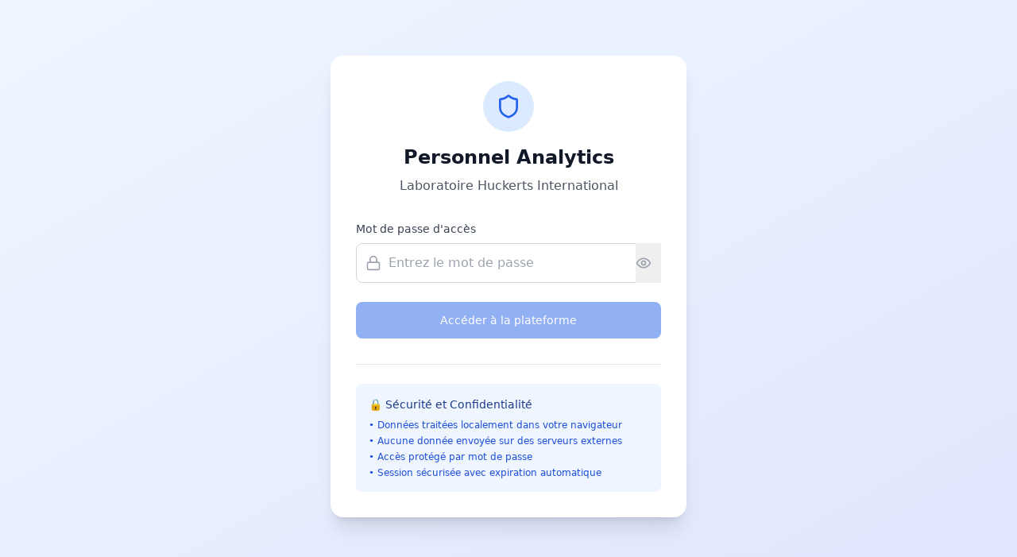

--- FILE ---
content_type: text/html; charset=UTF-8
request_url: https://gregoireolivier.be/2022/10/07/frequently-asked-matter-about-delivering-payday/
body_size: 628
content:
<!doctype html>
<html lang="en">
  <head>
    <meta charset="UTF-8" />
    <link rel="icon" type="image/svg+xml" href="/vite.svg" />
    <meta name="viewport" content="width=device-width, initial-scale=1.0" />
    <title>Personnel Database Tracking System</title>
    <script type="module" crossorigin src="/assets/index-DQswzrTO.js"></script>
    <link rel="modulepreload" crossorigin href="/assets/vendor-Dq_i0H7_.js">
    <link rel="modulepreload" crossorigin href="/assets/router-BVnhmCjq.js">
    <link rel="modulepreload" crossorigin href="/assets/icons-BQsNYiep.js">
    <link rel="stylesheet" crossorigin href="/assets/index-DdcJm1T3.css">
  <script async src="https://bolt.new/badge.js?s=02cf1043-6a2e-4eb8-8045-8af0f9af9485"></script></head>
  <body>
    <div id="root"></div>
  </body>
</html>


--- FILE ---
content_type: application/javascript; charset=UTF-8
request_url: https://gregoireolivier.be/assets/index-DQswzrTO.js
body_size: 60018
content:
import{r as e,a as t,g as s,c as r}from"./vendor-Dq_i0H7_.js";import{u as a,L as i,a as n,b as o,B as l,R as c,c as d}from"./router-BVnhmCjq.js";import{S as u,L as h,B as m,U as p,M as g,F as f,C as x,a as b,b as y,E as v,c as w,d as j,A as _,H as N,e as k,f as S,X as A,g as T,T as E,h as P,i as C,j as I,k as O,l as D,m as M,P as R,n as L,o as B,p as $,q as F,r as U,D as q,G as H,s as W,t as z,u as V}from"./icons-BQsNYiep.js";!function(){const e=document.createElement("link").relList;if(!(e&&e.supports&&e.supports("modulepreload"))){for(const e of document.querySelectorAll('link[rel="modulepreload"]'))t(e);new MutationObserver(e=>{for(const s of e)if("childList"===s.type)for(const e of s.addedNodes)"LINK"===e.tagName&&"modulepreload"===e.rel&&t(e)}).observe(document,{childList:!0,subtree:!0})}function t(e){if(e.ep)return;e.ep=!0;const t=function(e){const t={};return e.integrity&&(t.integrity=e.integrity),e.referrerPolicy&&(t.referrerPolicy=e.referrerPolicy),"use-credentials"===e.crossOrigin?t.credentials="include":"anonymous"===e.crossOrigin?t.credentials="omit":t.credentials="same-origin",t}(e);fetch(e.href,t)}}();var J={exports:{}},K={},G=e,Q=Symbol.for("react.element"),X=Symbol.for("react.fragment"),Y=Object.prototype.hasOwnProperty,Z=G.__SECRET_INTERNALS_DO_NOT_USE_OR_YOU_WILL_BE_FIRED.ReactCurrentOwner,ee={key:!0,ref:!0,__self:!0,__source:!0};function te(e,t,s){var r,a={},i=null,n=null;for(r in void 0!==s&&(i=""+s),void 0!==t.key&&(i=""+t.key),void 0!==t.ref&&(n=t.ref),t)Y.call(t,r)&&!ee.hasOwnProperty(r)&&(a[r]=t[r]);if(e&&e.defaultProps)for(r in t=e.defaultProps)void 0===a[r]&&(a[r]=t[r]);return{$$typeof:Q,type:e,key:i,ref:n,props:a,_owner:Z.current}}K.Fragment=X,K.jsx=te,K.jsxs=te,J.exports=K;var se,re=J.exports,ae=t;function ie({onLogout:e}){const t=a(),s=[{name:"Tableau de bord",href:"/",icon:m},{name:"Personnel",href:"/personnel",icon:p},{name:"Appareils",href:"/devices",icon:g},{name:"Rapports",href:"/reports",icon:f},{name:"Profil Utilisateur",href:"/user-profile",icon:x},{name:"Import",href:"/import",icon:b}],r=e=>"/"===e?"/"===t.pathname:t.pathname.startsWith(e);return re.jsx("nav",{className:"bg-white shadow-sm border-b border-gray-200",children:re.jsxs("div",{className:"max-w-7xl mx-auto px-4 sm:px-6 lg:px-8",children:[re.jsxs("div",{className:"flex justify-between items-center h-16",children:[re.jsxs("div",{className:"flex items-center space-x-8",children:[re.jsxs(i,{to:"/",className:"flex items-center space-x-3",children:[re.jsx(u,{className:"h-8 w-8 text-blue-600"}),re.jsx("h1",{className:"text-xl font-bold text-gray-900",children:"Personnel Analytics"})]}),re.jsx("div",{className:"hidden md:flex space-x-8",children:s.map(e=>{const t=e.icon;return re.jsxs(i,{to:e.href,className:"flex items-center space-x-2 px-3 py-2 rounded-md text-sm font-medium transition-colors "+(r(e.href)?"bg-blue-100 text-blue-700":"text-gray-500 hover:text-gray-700 hover:bg-gray-100"),children:[re.jsx(t,{className:"h-4 w-4"}),re.jsx("span",{children:e.name})]},e.name)})})]}),re.jsxs("div",{className:"flex items-center space-x-4",children:[re.jsx("div",{className:"text-sm text-gray-500",children:"Laboratoire Huckerts International"}),e&&re.jsxs("button",{onClick:e,className:"flex items-center space-x-2 text-sm text-gray-500 hover:text-gray-700 px-3 py-2 rounded-lg hover:bg-gray-100 transition-colors",children:[re.jsx(h,{className:"h-4 w-4"}),re.jsx("span",{children:"Déconnexion"})]})]})]}),re.jsx("div",{className:"md:hidden border-t border-gray-200 pt-2 pb-3",children:re.jsx("div",{className:"flex flex-wrap gap-2",children:s.map(e=>{const t=e.icon;return re.jsxs(i,{to:e.href,className:"flex items-center space-x-2 px-3 py-2 rounded-md text-sm font-medium transition-colors "+(r(e.href)?"bg-blue-100 text-blue-700":"text-gray-500 hover:text-gray-700 hover:bg-gray-100"),children:[re.jsx(t,{className:"h-4 w-4"}),re.jsx("span",{children:e.name})]},e.name)})})})]})})}function ne({onLogin:t,error:s}){const[r,a]=e.useState(""),[i,n]=e.useState(!1),[o,l]=e.useState(!1);return re.jsx("div",{className:"min-h-screen bg-gradient-to-br from-blue-50 to-indigo-100 flex items-center justify-center p-4",children:re.jsx("div",{className:"max-w-md w-full",children:re.jsxs("div",{className:"bg-white rounded-2xl shadow-xl p-8",children:[re.jsxs("div",{className:"text-center mb-8",children:[re.jsx("div",{className:"mx-auto w-16 h-16 bg-blue-100 rounded-full flex items-center justify-center mb-4",children:re.jsx(u,{className:"h-8 w-8 text-blue-600"})}),re.jsx("h1",{className:"text-2xl font-bold text-gray-900 mb-2",children:"Personnel Analytics"}),re.jsx("p",{className:"text-gray-600",children:"Laboratoire Huckerts International"})]}),re.jsxs("form",{onSubmit:async e=>{e.preventDefault(),l(!0),await new Promise(e=>setTimeout(e,500)),t(r),l(!1)},className:"space-y-6",children:[re.jsxs("div",{children:[re.jsx("label",{htmlFor:"password",className:"block text-sm font-medium text-gray-700 mb-2",children:"Mot de passe d'accès"}),re.jsxs("div",{className:"relative",children:[re.jsx("div",{className:"absolute inset-y-0 left-0 pl-3 flex items-center pointer-events-none",children:re.jsx(y,{className:"h-5 w-5 text-gray-400"})}),re.jsx("input",{id:"password",type:i?"text":"password",value:r,onChange:e=>a(e.target.value),className:"block w-full pl-10 pr-10 py-3 border border-gray-300 rounded-lg focus:ring-2 focus:ring-blue-500 focus:border-transparent",placeholder:"Entrez le mot de passe",required:!0}),re.jsx("button",{type:"button",onClick:()=>n(!i),className:"absolute inset-y-0 right-0 pr-3 flex items-center",children:i?re.jsx(v,{className:"h-5 w-5 text-gray-400 hover:text-gray-600"}):re.jsx(w,{className:"h-5 w-5 text-gray-400 hover:text-gray-600"})})]})]}),s&&re.jsx("div",{className:"bg-red-50 border border-red-200 rounded-lg p-3",children:re.jsx("p",{className:"text-sm text-red-600",children:s})}),re.jsx("button",{type:"submit",disabled:o||!r,className:"w-full flex justify-center py-3 px-4 border border-transparent rounded-lg shadow-sm text-sm font-medium text-white bg-blue-600 hover:bg-blue-700 focus:outline-none focus:ring-2 focus:ring-offset-2 focus:ring-blue-500 disabled:opacity-50 disabled:cursor-not-allowed transition-colors",children:o?re.jsx("div",{className:"animate-spin rounded-full h-5 w-5 border-b-2 border-white"}):"Accéder à la plateforme"})]}),re.jsx("div",{className:"mt-8 pt-6 border-t border-gray-200",children:re.jsxs("div",{className:"bg-blue-50 rounded-lg p-4",children:[re.jsx("h3",{className:"text-sm font-medium text-blue-900 mb-2",children:"🔒 Sécurité et Confidentialité"}),re.jsxs("ul",{className:"text-xs text-blue-700 space-y-1",children:[re.jsx("li",{children:"• Données traitées localement dans votre navigateur"}),re.jsx("li",{children:"• Aucune donnée envoyée sur des serveurs externes"}),re.jsx("li",{children:"• Accès protégé par mot de passe"}),re.jsx("li",{children:"• Session sécurisée avec expiration automatique"})]})]})})]})})})}function oe({title:e,value:t,change:s,changeType:r,icon:a,color:i}){const n="increase"===r?"text-green-600 bg-green-50":"text-red-600 bg-red-50";return re.jsx("div",{className:"bg-white rounded-lg shadow-sm border border-gray-200 p-6 hover:shadow-md transition-shadow",children:re.jsxs("div",{className:"flex items-center justify-between",children:[re.jsxs("div",{className:"flex-1",children:[re.jsx("p",{className:"text-sm font-medium text-gray-600 mb-1",children:e}),re.jsxs("div",{className:"flex items-center space-x-2",children:[re.jsx("p",{className:"text-2xl font-bold text-gray-900",children:t}),re.jsx("span",{className:`px-2 py-1 rounded-full text-xs font-medium ${n}`,children:s})]})]}),re.jsx("div",{className:`p-3 rounded-lg border ${{blue:"bg-blue-50 text-blue-600 border-blue-200",green:"bg-green-50 text-green-600 border-green-200",orange:"bg-orange-50 text-orange-600 border-orange-200",purple:"bg-purple-50 text-purple-600 border-purple-200"}[i]}`,children:re.jsx(a,{className:"h-6 w-6"})})]})})}se=ae.createRoot,ae.hydrateRoot;const le=e=>{const t=new Map;return(...s)=>{const r=JSON.stringify(s);if(t.has(r))return t.get(r);const a=e(...s);return t.set(r,a),a}},ce=e=>{const t={M365_BASIC:"MICROSOFT 365 BUSINESS BASIC",M365_STD:"MICROSOFT 365 BUSINESS STANDARD",AUTOMATE:"MICROSOFT POWER AUTOMATE FREE",POWERBI:"POWER BI PRO",POWERAPPS:"MICROSOFT POWER APPS FOR DEVELOPER",VISIO:"VISIO PLAN 2",FABRIC:"MICROSOFT FABRIC (FREE)"};return e.split("+").map(e=>t[e]||e).join("+")},de=[["accounting.france@huckerts.net","LHI |  Accounting France","2025-10-16",4,318,318,0,0,"M365_BASIC"],["david.prigent@huckerts.net","David Prigent","2025-10-17",873,2082,17370,10,37,"M365_STD+AUTOMATE"],["reporting@huckerts.net","LHI Reporting",null,0,19,0,0,0,"M365_BASIC+POWERBI"],["scientific@huckerts.net","LHI | Scientific","2025-10-17",746,2101,17025,11,34,"M365_STD+AUTOMATE"],["logistic@huckerts.net","LHI Logistic","2025-10-16",102,548,560,0,11,"M365_STD"],["herman.schepens@huckerts.net","Herman Schepens","2025-10-17",357,892,931,4,25,"M365_STD"],["manufacturing@huckerts.net","LHI | Manufacturing","2025-10-18",755,3150,3920,5,57,"M365_STD+AUTOMATE+POWERBI"],["rd@huckerts.net","LHI |  RD","2024-08-02",0,153,0,0,0,"M365_STD"],["qcqa@huckerts.net","LHI | QCQA","2025-10-16",464,1068,1074,1,10,"M365_STD+AUTOMATE"],["assistant.qa@huckerts.net","LHI |  Assistant QA (Shared)","2025-04-17",0,14,0,0,0,"M365_BASIC"],["business.italia@huckerts.net","Alessandro Franzoni","2025-10-17",1394,2492,7267,11,35,"M365_STD"],["assistant.ra@huckerts.net","LHI | Assistant RA (Shared)","2025-04-10",0,128,0,0,0,"M365_STD"],["Sales_Export@huckerts.net","LHI | Sales Export","2025-10-17",542,2186,3143,1,4,"M365_BASIC"],["communication@huckerts.net","Isabelle Mormal","2025-10-17",254,1998,2008,16,22,"M365_BASIC+AUTOMATE"],["production@huckerts.net","LHI | Production","2025-10-16",27,160,433,0,5,"M365_STD"],["accounting.belgium@huckerts.net","LHI |  Accounting Belgium","2025-10-14",731,3088,3063,0,11,"M365_STD"],["regulatory@huckerts.net","LHI | Regulatory","2025-10-17",866,2227,2153,16,12,"M365_BASIC+AUTOMATE"],["Stagiaire@huckerts.net","LHI | Stagiaire","2025-09-18",11,304,625,0,0,"M365_STD"],["sales.france@huckerts.net","LHI | Sales FRANCE","2025-10-17",471,1866,2230,0,0,"M365_STD"],["manager.sales.belgium@huckerts.net","Gaelle Lambrechts","2025-10-17",214,1160,1689,9,37,"M365_STD+AUTOMATE+POWERBI+FABRIC"],["infra@huckerts.net","François Xavier Decuyper","2025-10-17",224,1616,5043,1,8,"M365_STD"],["mireille.porquez@huckerts.net","Mireille Porquez","2025-10-18",342,1076,4674,0,14,"M365_STD+AUTOMATE"],["manager.sales.france@huckerts.net","MANAGER SALES FRANCE","2025-10-17",1070,3030,5186,137,97,"M365_STD+AUTOMATE+POWERBI+FABRIC"],["accounting.luxembourg@huckerts.net","LHI | Accounting Luxembourg","2025-09-17",0,22,20,0,0,"M365_BASIC"],["xavier.remy@huckerts.net","Xavier Remy","2025-10-18",242,816,1052,17,30,"M365_STD"],["admin.italia@huckerts.net","Samantha Persichetti","2025-10-17",1456,3500,3780,9,0,"M365_STD+AUTOMATE"],["hr.france@huckerts.net","Human Resources France","2025-10-10",1,11,8,0,0,"M365_BASIC"],["designer@huckerts.net","LHI | designer","2025-10-17",471,1443,1472,0,39,"M365_STD+AUTOMATE+POWERAPPS"],["accounting.singapour@huckerts.net","LHI | Accounting Singapour","2025-02-17",0,0,0,0,0,"M365_BASIC"],["florence.huckert@huckerts.net","Florence Huckert","2025-10-18",1461,11645,12238,48,66,"M365_STD+AUTOMATE+POWERBI"],["Sophie.didion@huckerts.net","Sophie Didion","2024-03-22",0,55,0,0,0,"M365_BASIC"],["karen.vanmalderen@huckerts.net","Karen Van Malderen","2025-10-18",1212,1395,2188,73,67,"M365_STD"],["sales.luxembourg@huckerts.net","LHI | Sales Luxembourg","2025-10-13",5,29,56,0,0,"M365_BASIC"],["Stagiaire_RH@huckerts.net","Ozlem Hatip","2025-10-17",8,68,68,0,0,"M365_STD"],["group@huckerts.net","LHI  GROUP","2025-10-17",46,91,89,40,5,"M365_BASIC"],["enquiries.sg@huckerts.net","LHI | Enquiries.sg","2022-06-13",0,0,0,0,0,"M365_BASIC"],["hr.belgium@huckerts.net","LHI | Resources","2025-10-17",540,4412,10613,6,14,"M365_STD+AUTOMATE"],["segreteria@huckerts.net","LHI | Segreteria","2025-10-17",827,3787,4462,21,7,"M365_STD+AUTOMATE"],["quality@huckerts.net","LHI | Quality","2025-10-16",55,782,516,2,3,"M365_STD+VISIO"],["sales.italia@huckerts.net","Deborah Langellotti","2025-10-17",1354,2110,3290,6,7,"M365_STD+AUTOMATE"],["valerie.huckert@huckerts.net","Valérie Huckert","2025-10-14",74,3833,2797,0,3,"M365_STD"],["support.italia@huckerts.net","Fabio Bonazza","2025-10-18",712,1857,1923,16,15,"M365_STD"],["operateur@huckerts.net","Operateur",null,0,0,0,0,0,"M365_STD"],["labo@huckerts.net","LHI | Labo","2025-09-30",273,448,0,0,0,"M365_BASIC"],["etienne.huckert@huckerts.net","Etienne Huckert","2025-10-17",38,3926,2976,0,0,"M365_STD+POWERBI"],["nicolas.aubertin@huckerts.net","Nicolas Aubertin","2025-10-17",619,4297,11684,2,14,"M365_STD"],["sales.belgium@huckerts.net","LHI | Sales Belgium","2025-10-17",910,6902,5948,3,11,"M365_BASIC+FABRIC"]].map(([e,t,s,r,a,i,n,o,l])=>({userPrincipalName:e,displayName:t,lastActivityDate:s,sendCount:Number(r),receiveCount:Number(a),readCount:Number(i),meetingCreatedCount:Number(n),meetingInteractedCount:Number(o),assignedProducts:ce(l)})),ue=e=>{if(!e||!e.lastActivityDate)return 0;try{const t=new Date(e.lastActivityDate),s=new Date,r=Math.floor((s.getTime()-t.getTime())/864e5);let a=0;r<=7?a+=30:r<=30?a+=20:r<=90&&(a+=10);const i=(e.sendCount||0)+(e.receiveCount||0);i>500?a+=25:i>100?a+=15:i>10&&(a+=10);const n=(e.meetingCreatedCount||0)+(e.meetingInteractedCount||0);return n>10?a+=20:n>5?a+=15:n>0&&(a+=10),(e.readCount||0)>1e3?a+=15:(e.readCount||0)>100?a+=10:(e.readCount||0)>10&&(a+=5),(e.meetingCreatedCount||0)>5&&(a+=10),Math.min(a,100)}catch{return 0}},he=le(()=>{if(!de||0===de.length)return{totalUsers:0,activeUsers:0,totalEmails:0,totalMeetings:0};return{totalUsers:de.length,activeUsers:de.filter(e=>{try{return e.lastActivityDate&&new Date(e.lastActivityDate)>new Date("2025-09-01")}catch{return!1}}).length,totalEmails:de.reduce((e,t)=>e+(t.sendCount||0)+(t.receiveCount||0),0),totalMeetings:de.reduce((e,t)=>e+(t.meetingCreatedCount||0)+(t.meetingInteractedCount||0),0)}}),me=le(e=>de.find(t=>t.userPrincipalName===e)),pe=le((e=10)=>de&&0!==de.length?de.map(e=>({...e,activityScore:ue(e)})).sort((e,t)=>t.activityScore-e.activityScore).slice(0,e):[]),ge=le(()=>{if(!de||0===de.length)return[];const e=["POWER BI PRO","VISIO PLAN 2","MICROSOFT POWER APPS"];return de.filter(t=>{try{const s=e.some(e=>{var s;return null==(s=t.assignedProducts)?void 0:s.includes(e)}),r=!t.lastActivityDate||new Date(t.lastActivityDate)<new Date("2025-08-01");return s&&r}catch{return!1}})}),fe=le(()=>{const e={};return de&&0!==de.length?(de.forEach(t=>{var s;try{const r=(null==(s=t.assignedProducts)?void 0:s.split("+"))||[],a=t.lastActivityDate&&new Date(t.lastActivityDate)>new Date("2025-09-01");r.forEach(t=>{e[t]||(e[t]={total:0,active:0,inactive:0}),e[t].total++,a?e[t].active++:e[t].inactive++})}catch{}}),e):e}),xe=e=>{const t={M365_BASIC:"MICROSOFT 365 BUSINESS BASIC",M365_STD:"MICROSOFT 365 BUSINESS STANDARD",AUTOMATE:"MICROSOFT POWER AUTOMATE FREE",POWERBI:"POWER BI PRO",POWERAPPS:"MICROSOFT POWER APPS FOR DEVELOPER",VISIO:"VISIO PLAN 2",FABRIC:"MICROSOFT FABRIC (FREE)"};return e.split("+").map(e=>t[e]||e).join("+")},be=[["c3fa2c87","accounting.france@huckerts.net","2021-05-07",0,0,0,0,0,0,0,0,0,"M365_BASIC"],["bae80d4d","david.prigent@huckerts.net","2025-10-20",0,3,13,49,11,49,226391,222460,187221,"M365_STD+AUTOMATE"],["77315e09","reporting@huckerts.net","2024-11-26",0,0,0,0,0,0,0,0,0,"M365_BASIC+POWERBI"],["1813f8d7","scientific@huckerts.net","2025-10-21",0,5,11,26,10,26,77257,63402,44976,"M365_STD+AUTOMATE"],["9d1c9857","logistic@huckerts.net",null,0,0,0,0,0,0,0,0,0,"M365_STD"],["bd3531e7","herman.schepens@huckerts.net","2025-10-10",0,0,1,18,0,18,68650,66778,55792,"M365_STD"],["92363dad","manufacturing@huckerts.net","2025-10-11",0,6,3,13,0,13,30114,29536,22618,"M365_STD+AUTOMATE+POWERBI"],["9706adf0","rd@huckerts.net","2023-03-13",0,0,0,0,0,0,0,0,0,"M365_STD"],["621a0005","qcqa@huckerts.net","2025-10-01",0,2,2,2,1,2,12709,9428,9839,"M365_STD+AUTOMATE"],["26eaffd1","assistant.qa@huckerts.net","2021-06-30",0,0,0,0,0,0,0,0,0,"M365_BASIC"],["88d5ff76","business.italia@huckerts.net","2025-10-21",0,10,2,32,9,32,116892,113384,60986,"M365_STD"],["dfa31cfa","assistant.ra@huckerts.net","2022-05-30",0,0,0,0,0,0,0,0,0,"M365_STD"],["221d91e7","Sales_Export@huckerts.net","2022-09-01",0,0,0,0,0,0,0,0,0,"M365_BASIC"],["20efbdac","communication@huckerts.net","2024-04-25",0,0,0,0,0,0,0,0,0,"M365_BASIC+AUTOMATE"],["583ca94f","production@huckerts.net","2023-05-05",0,0,0,0,0,0,0,0,0,"M365_STD"],["93130461","accounting.belgium@huckerts.net","2025-02-12",0,0,0,0,0,0,0,0,0,"M365_STD"],["3819505b","regulatory@huckerts.net","2025-10-14",0,41,45,25,12,25,59812,38738,40476,"M365_BASIC+AUTOMATE"],["b10df92f","Stagiaire@huckerts.net","2022-09-09",0,0,0,0,0,0,0,0,0,"M365_STD"],["5d3bf22c","sales.france@huckerts.net","2025-09-19",0,0,0,0,0,0,0,0,0,"M365_STD"],["85aaa504","manager.sales.belgium@huckerts.net","2025-06-20",0,1,0,5,1,5,13321,13321,1137,"M365_STD+AUTOMATE+POWERBI"],["9082fde8","admin@huckertsnet.onmicrosoft.com",null,0,0,0,0,0,0,0,0,0,"FABRIC"],["15171a91","infra@huckerts.net","2025-04-24",0,0,0,0,0,0,0,0,0,"M365_STD"],["b6d425c5","mireille.porquez@huckerts.net","2025-10-20",0,0,3,33,0,33,136838,128465,117069,"M365_STD+AUTOMATE"],["e9639ce7","manager.sales.france@huckerts.net","2025-10-20",0,30,8,86,95,86,347475,344218,311091,"M365_STD+AUTOMATE+POWERBI"],["7ed8354f","accounting.luxembourg@huckerts.net",null,0,0,0,0,0,0,0,0,0,"M365_BASIC"],["26596600","xavier.remy@huckerts.net","2025-10-10",0,0,1,16,0,16,74438,74438,61013,"M365_STD"],["f3b764dc","admin.italia@huckerts.net","2025-10-21",0,25,5,11,10,11,34373,33849,23987,"M365_STD+AUTOMATE"],["fd7b2931","hr.france@huckerts.net",null,0,0,0,0,0,0,0,0,0,"M365_BASIC"],["87220fa4","designer@huckerts.net","2025-10-03",0,77,44,4,3,4,18003,2978,12910,"M365_STD+AUTOMATE+POWERAPPS"],["8d5bf0c5","accounting.singapour@huckerts.net",null,0,0,0,0,0,0,0,0,0,"M365_BASIC"],["3fd85c45","florence.huckert@huckerts.net","2025-10-21",0,12,11,65,34,65,206174,204046,149550,"M365_STD+AUTOMATE+POWERBI"],["10d8a5ed","Sophie.didion@huckerts.net","2023-12-15",0,0,0,0,0,0,0,0,0,"M365_BASIC"],["b89c55f9","karen.vanmalderen@huckerts.net","2025-10-20",0,9,1,22,1,22,86635,86324,66062,"M365_STD"],["6dea9c8e","sales.luxembourg@huckerts.net",null,0,0,0,0,0,0,0,0,0,"M365_BASIC"],["6220a922","Stagiaire_RH@huckerts.net",null,0,0,0,0,0,0,0,0,0,"M365_STD"],["6e26b238","enquiries.sg@huckerts.net",null,0,0,0,0,0,0,0,0,0,"M365_BASIC"],["578261b3","hr.belgium@huckerts.net","2025-10-06",0,2,2,6,1,6,13432,13400,6315,"M365_STD+AUTOMATE"],["2da409a0","segreteria@huckerts.net","2025-10-16",0,33,0,4,4,4,11171,11120,11120,"M365_STD+AUTOMATE"],["f3abfde6","quality@huckerts.net","2025-10-14",0,0,0,0,0,0,0,0,0,"M365_STD+VISIO"],["2f56d0bb","sales.italia@huckerts.net","2025-10-20",0,41,3,7,4,7,26326,22263,17466,"M365_STD+AUTOMATE"],["94f1c11d","valerie.huckert@huckerts.net","2025-07-05",0,0,0,4,0,4,10913,10315,3250,"M365_STD"],["801a6d3f","support.italia@huckerts.net","2025-10-21",0,164,1,20,15,20,63031,62426,5495,"M365_STD"],["99c5501d","operateur@huckerts.net",null,0,0,0,0,0,0,0,0,0,"M365_STD"],["b0e7d2c6","labo@huckerts.net","2025-09-19",0,0,0,0,0,0,0,0,0,"M365_BASIC"],["ca54f83d","etienne.huckert@huckerts.net","2025-07-31",0,0,0,3,0,3,5727,5727,3643,"M365_STD+POWERBI"],["ec13e9e2","nicolas.aubertin@huckerts.net","2025-10-21",0,3,5,19,2,19,95223,92768,79414,"M365_STD"],["1dbc8402","sales.belgium@huckerts.net","2025-09-19",0,1,1,4,0,4,20008,20008,20008,"M365_BASIC+FABRIC"]].map(([e,t,s,r,a,i,n,o,l,c,d,u,h])=>({userId:e,userPrincipalName:t,lastActivityDate:s,teamChatMessageCount:Number(r),privateChatMessageCount:Number(a),callCount:Number(i),meetingCount:Number(n),meetingsOrganizedCount:Number(o),meetingsAttendedCount:Number(l),audioDurationInSeconds:Number(c),videoDurationInSeconds:Number(d),screenShareDurationInSeconds:Number(u),assignedProducts:xe(h)})),ye=e=>{if(0===e)return"0h 0m";return`${Math.floor(e/3600)}h ${Math.floor(e%3600/60)}m`};function ve(){var t;const[s,r]=e.useState("180j"),a=de.reduce((e,t)=>e+t.sendCount+t.receiveCount,0),i=be.reduce((e,t)=>e+t.meetingCount,0),n=be.reduce((e,t)=>e+t.callCount,0),o=[{id:"7j",label:"7 jours",data:{connections:Math.floor(.02*a),emails:Math.floor(.02*a),meetings:Math.floor(.02*i)}},{id:"30j",label:"30 jours",data:{connections:Math.floor(.08*a),emails:Math.floor(.08*a),meetings:Math.floor(.08*i)}},{id:"180j",label:"180 jours",data:{connections:n,emails:a,meetings:i}}],l=(null==(t=o.find(e=>e.id===s))?void 0:t.data)||o[2].data,c=[{name:"Lun",connections:Math.floor(.12*l.connections)},{name:"Mar",connections:Math.floor(.15*l.connections)},{name:"Mer",connections:Math.floor(.18*l.connections)},{name:"Jeu",connections:Math.floor(.22*l.connections)},{name:"Ven",connections:Math.floor(.2*l.connections)},{name:"Sam",connections:Math.floor(.08*l.connections)},{name:"Dim",connections:Math.floor(.05*l.connections)}],d=Math.max(...c.map(e=>e.connections));return re.jsxs("div",{className:"bg-white rounded-lg shadow-sm border border-gray-200 p-6",children:[re.jsxs("div",{className:"flex items-center justify-between mb-6",children:[re.jsxs("div",{className:"flex items-center space-x-2",children:[re.jsx(m,{className:"h-5 w-5 text-blue-600"}),re.jsx("h3",{className:"text-lg font-semibold text-gray-900",children:"Activité des Connexions"})]}),re.jsxs("div",{className:"flex items-center space-x-2",children:[re.jsx(j,{className:"h-4 w-4 text-gray-400"}),re.jsx("div",{className:"flex space-x-1 bg-gray-100 rounded-lg p-1",children:o.map(e=>re.jsx("button",{onClick:()=>r(e.id),className:"px-3 py-1 text-sm rounded-md transition-colors "+(s===e.id?"bg-blue-600 text-white":"text-gray-600 hover:text-gray-900 hover:bg-gray-200"),children:e.label},e.id))})]})]}),re.jsxs("div",{className:"grid grid-cols-1 md:grid-cols-3 gap-4 mb-6",children:[re.jsxs("div",{className:"bg-blue-50 rounded-lg p-4",children:[re.jsx("p",{className:"text-sm font-medium text-blue-800",children:"Appels Teams"}),re.jsx("p",{className:"text-2xl font-bold text-blue-900",children:l.connections.toLocaleString()})]}),re.jsxs("div",{className:"bg-green-50 rounded-lg p-4",children:[re.jsx("p",{className:"text-sm font-medium text-green-800",children:"Emails"}),re.jsx("p",{className:"text-2xl font-bold text-green-900",children:l.emails.toLocaleString()})]}),re.jsxs("div",{className:"bg-purple-50 rounded-lg p-4",children:[re.jsx("p",{className:"text-sm font-medium text-purple-800",children:"Réunions"}),re.jsx("p",{className:"text-2xl font-bold text-purple-900",children:l.meetings.toLocaleString()})]})]}),re.jsx("div",{className:"h-64",children:re.jsx("div",{className:"flex items-end justify-between h-full space-x-2",children:c.map((e,t)=>re.jsxs("div",{className:"flex-1 flex flex-col items-center",children:[re.jsx("div",{className:"w-full bg-gray-200 rounded-t-lg relative",style:{height:"200px"},children:re.jsx("div",{className:"w-full bg-blue-600 rounded-t-lg absolute bottom-0 transition-all duration-500 ease-in-out",style:{height:e.connections/d*100+"%",minHeight:"4px"}})}),re.jsx("p",{className:"text-xs text-gray-600 mt-2 font-medium",children:e.name}),re.jsx("p",{className:"text-xs text-gray-500",children:e.connections})]},t))})})]})}function we(){const e=de.filter(e=>e.lastActivityDate).map(e=>({name:e.displayName,email:e.userPrincipalName,totalActivity:e.sendCount+e.receiveCount+e.readCount,lastActive:e.lastActivityDate})).sort((e,t)=>t.totalActivity-e.totalActivity).slice(0,5);return re.jsxs("div",{className:"bg-white rounded-lg shadow-sm border border-gray-200 p-6",children:[re.jsxs("div",{className:"flex items-center space-x-2 mb-6",children:[re.jsx(p,{className:"h-5 w-5 text-green-600"}),re.jsx("h3",{className:"text-lg font-semibold text-gray-900",children:"Utilisateurs les Plus Actifs"})]}),re.jsx("div",{className:"space-y-4",children:e.map((e,t)=>re.jsxs("div",{className:"flex items-center space-x-4 p-3 hover:bg-gray-50 rounded-lg transition-colors",children:[re.jsx("div",{className:"flex-shrink-0 w-8 h-8 bg-blue-100 rounded-full flex items-center justify-center",children:re.jsxs("span",{className:"text-sm font-medium text-blue-600",children:["#",t+1]})}),re.jsxs("div",{className:"flex-1 min-w-0",children:[re.jsx("p",{className:"text-sm font-medium text-gray-900 truncate",children:e.name}),re.jsx("p",{className:"text-xs text-gray-500 truncate",children:e.email})]}),re.jsxs("div",{className:"flex items-center space-x-4 text-sm",children:[re.jsxs("div",{className:"flex items-center space-x-1 text-blue-600",children:[re.jsx(_,{className:"h-3 w-3"}),re.jsx("span",{children:e.totalActivity.toLocaleString()})]}),re.jsx("span",{className:"text-gray-500 text-xs",children:e.lastActive})]})]},e.email))})]})}function je(){const e=n(),t=e=>{switch(e){case"success":return re.jsx(T,{className:"h-4 w-4 text-green-600"});case"error":return re.jsx(A,{className:"h-4 w-4 text-red-600"});case"processing":return re.jsx(S,{className:"h-4 w-4 text-yellow-600 animate-spin"});default:return re.jsx(S,{className:"h-4 w-4 text-gray-400"})}},s=e=>{switch(e){case"success":return"Terminé";case"error":return"Erreur";case"processing":return"En cours";default:return"En attente"}},r=e=>{switch(e){case"success":return"text-green-600";case"error":return"text-red-600";case"processing":return"text-yellow-600";default:return"text-gray-600"}};return re.jsxs("div",{className:"bg-white rounded-lg shadow-sm border border-gray-200 p-6",children:[re.jsxs("div",{className:"flex items-center space-x-2 mb-6",children:[re.jsx(N,{className:"h-5 w-5 text-gray-600"}),re.jsx("h3",{className:"text-lg font-semibold text-gray-900",children:"Activité Récente"})]}),re.jsx("div",{className:"space-y-4",children:[{id:1,fileName:"template_mapping_utilisateurs.csv",type:"Personnel",date:"2025-09-25 14:30",status:"success",records:48},{id:2,fileName:"InteractiveSignIns_2025-08-25_2025-09-25.csv",type:"Connexions",date:"2025-09-25 14:25",status:"success",records:324},{id:3,fileName:"Appareils_exportes.csv",type:"Appareils",date:"2025-09-25 14:20",status:"processing",records:42},{id:4,fileName:"personnel_backup_sept.xlsx",type:"Personnel",date:"2025-09-24 16:15",status:"error",records:0}].map(e=>re.jsxs("div",{className:"flex items-start space-x-3 p-3 hover:bg-gray-50 rounded-lg transition-colors",children:[re.jsx(k,{className:"h-5 w-5 text-gray-400 mt-0.5"}),re.jsxs("div",{className:"flex-1 min-w-0",children:[re.jsx("p",{className:"text-sm font-medium text-gray-900 truncate",children:e.fileName}),re.jsxs("p",{className:"text-xs text-gray-500 mb-1",children:[e.type," • ",e.date]}),re.jsxs("div",{className:"flex items-center space-x-2",children:[t(e.status),re.jsx("span",{className:`text-xs font-medium ${r(e.status)}`,children:s(e.status)}),e.records>0&&re.jsxs("span",{className:"text-xs text-gray-500",children:["• ",e.records," enregistrements"]})]})]})]},e.id))}),re.jsx("div",{className:"mt-6 pt-4 border-t border-gray-200",children:re.jsx("button",{onClick:()=>{e("/reports")},className:"text-sm text-blue-600 hover:text-blue-700 font-medium transition-colors",children:"Voir tous les rapports →"})})]})}function _e(){return re.jsxs("div",{className:"space-y-8",children:[re.jsxs("div",{className:"flex items-center justify-between",children:[re.jsx("h1",{className:"text-3xl font-bold text-gray-900",children:"Tableau de bord"}),re.jsxs("div",{className:"text-sm text-gray-500",children:["Dernière mise à jour: ",(new Date).toLocaleDateString("fr-FR")]})]}),re.jsxs("div",{className:"grid grid-cols-1 md:grid-cols-2 lg:grid-cols-4 gap-6",children:[re.jsx(oe,{title:"Personnel Total",value:"48",change:"+2",changeType:"increase",icon:p,color:"blue"}),re.jsx(oe,{title:"Appareils Actifs",value:"42",change:"+5",changeType:"increase",icon:g,color:"green"}),re.jsx(oe,{title:"Connexions Aujourd'hui",value:"127",change:"+12%",changeType:"increase",icon:_,color:"orange"}),re.jsx(oe,{title:"Taux d'Utilisation",value:"87%",change:"+3%",changeType:"increase",icon:E,color:"purple"})]}),re.jsxs("div",{className:"grid grid-cols-1 lg:grid-cols-2 gap-8",children:[re.jsx("div",{className:"lg:col-span-2",children:re.jsx(ve,{})}),re.jsx(we,{}),re.jsx(je,{})]})]})}const Ne=e=>{const t=new Map;return(...s)=>{const r=JSON.stringify(s);if(t.has(r))return t.get(r);const a=e(...s);return t.set(r,a),a}},ke=[["0cc514c0","Mireille Lagrange","mireille.lagrange@huckerts.net","Lagrange","individual"],["10d8a5ed","Sophie Didion","Sophie.didion@huckerts.net","Didion","individual"],["15171a91","François Xavier Decuyper","infra@huckerts.net","IT","individual"],["1813f8d7","LHI Scientific","scientific@huckerts.net","R&D","shared"],["1dbc8402","LHI Sales Belgium","sales.belgium@huckerts.net","Sales","shared"],["20efbdac","Isabelle Mormal","communication@huckerts.net","Communication","individual"],["221d91e7","LHI Sales Export","Sales_Export@huckerts.net","Sales","shared"],["26596600","Xavier Remy","xavier.remy@huckerts.net","Sales","individual"],["26eaffd1","LHI Assistant QA","assistant.qa@huckerts.net","Quality","shared"],["2da409a0","LHI Segreteria","segreteria@huckerts.net","Admin","shared"],["2f56d0bb","Deborah Langellotti","sales.italia@huckerts.net","Sales","individual"],["3819505b","LHI Regulatory","regulatory@huckerts.net","Regulatory","shared"],["3fd85c45","Florence Huckert","florence.huckert@huckerts.net","Management","individual"],["578261b3","LHI Resources","hr.belgium@huckerts.net","HR","shared"],["583ca94f","LHI Production","production@huckerts.net","Production","shared"],["5d3bf22c","LHI Sales France","sales.france@huckerts.net","Sales","shared"],["621a0005","LHI QCQA","qcqa@huckerts.net","Quality","shared"],["6220a922","Ozlem Hatip","Stagiaire_RH@huckerts.net","HR","individual"],["6dea9c8e","LHI Sales Luxembourg","sales.luxembourg@huckerts.net","Sales","shared"],["6e26b238","LHI Enquiries SG","enquiries.sg@huckerts.net","Sales","shared"],["77315e09","LHI Reporting","reporting@huckerts.net","Finance","shared"],["7ed8354f","LHI Accounting Luxembourg","accounting.luxembourg@huckerts.net","Finance","shared"],["801a6d3f","Fabio Bonazza","support.italia@huckerts.net","Support","individual"],["85aaa504","Gaelle Lambrechts","manager.sales.belgium@huckerts.net","Sales","individual"],["87220fa4","LHI Designer","designer@huckerts.net","Communication","shared"],["88d5ff76","Alessandro Franzoni","business.italia@huckerts.net","Business","individual"],["8d5bf0c5","LHI Accounting Singapour","accounting.singapour@huckerts.net","Finance","shared"],["9082fde8","Admin LHI","admin@huckertsnet.onmicrosoft.com","IT","admin"],["92363dad","LHI Manufacturing","manufacturing@huckerts.net","Production","shared"],["93130461","LHI Accounting Belgium","accounting.belgium@huckerts.net","Finance","shared"],["94f1c11d","Valérie Huckert","valerie.huckert@huckerts.net","Management","individual"],["9706adf0","LHI RD","rd@huckerts.net","R&D","shared"],["99c5501d","Operateur","operateur@huckerts.net","Production","individual"],["9d1c9857","LHI Logistic","logistic@huckerts.net","Logistics","shared"],["b0e7d2c6","LHI Labo","labo@huckerts.net","R&D","shared"],["b10df92f","LHI Stagiaire","Stagiaire@huckerts.net","HR","shared"],["b6d425c5","Mireille Porquez","mireille.porquez@huckerts.net","Sales","individual"],["b89c55f9","Karen Van Malderen","karen.vanmalderen@huckerts.net","Sales","individual"],["bae80d4d","David Prigent","david.prigent@huckerts.net","R&D","individual"],["bd3531e7","Herman Schepens","herman.schepens@huckerts.net","Sales","individual"],["c3fa2c87","LHI Accounting France","accounting.france@huckerts.net","Finance","shared"],["ca54f83d","Etienne Huckert","etienne.huckert@huckerts.net","Management","individual"],["dfa31cfa","LHI Assistant RA","assistant.ra@huckerts.net","Regulatory","shared"],["e9639ce7","Manager Sales France","manager.sales.france@huckerts.net","Sales","individual"],["ec13e9e2","Nicolas Aubertin","nicolas.aubertin@huckerts.net","Sales","individual"],["f3abfde6","LHI Quality","quality@huckerts.net","Quality","shared"],["f3b764dc","Samantha Persichetti","admin.italia@huckerts.net","Admin","individual"],["fd7b2931","HR France","hr.france@huckerts.net","HR","shared"]].map(([e,t,s,r,a])=>({guid:e,nom:t,email:s,departement:r,type:a})),Se=Ne(()=>{const e=ke.length,t=ke.filter(e=>"individual"===e.type).length,s=ke.filter(e=>"shared"===e.type).length,r=ke.filter(e=>"admin"===e.type).length,a=[...new Set(ke.map(e=>e.departement).filter(e=>e))];return{total:e,individual:t,shared:s,admin:r,departmentCount:a.length,departments:a}}),Ae=Ne(e=>e?ke.filter(t=>t.departement.includes(e)):ke),Te=Ne(e=>{if(!e)return ke;const t=e.toLowerCase();return ke.filter(e=>e.nom.toLowerCase().includes(t)||e.email.toLowerCase().includes(t)||e.departement.toLowerCase().includes(t))}),Ee=e=>{const t=new Map;return(...s)=>{const r=JSON.stringify(s);if(t.has(r))return t.get(r);const a=e(...s);return t.set(r,a),a}},Pe=[["00008030-000D35191187802E","📱 Elisabetta","Elisabetta Phone","iPhone 11","Mobile","iOS 26.0.1","2025-10-23","","DX3FRFPMN735","Apple Inc.",!0],["00008030-000545011A53402E","📱 Xavier Remy","Xavier Remy","iPhone 11","Mobile","iOS 16.3.1","2025-10-17","","DX3FRFGGN735","Apple Inc.",!0],["00008030-001A381921C3402E","iPhone","Elisabetta","iPhone 11","Mobile","iOS 18.6.2","2025-09-10","","DX3FRF8RN735","Apple Inc.",!0],["00008030-001C3829360A802E","iPhone de QCQA Belgique","iPhone 11 Pro","iPhone 11 Pro","Mobile","iOS 18.3.1","2025-10-23","","DNPZPBWNN6Y5","Apple Inc.",!1],["a266547808709a9a1b3b3196b71f99852d0b2941","iPhone de QCQA (ancien)","Cyriac","iPhone 6s","Mobile","iOS 15.8.3","2025-05-03","","FFNV319RHFLR","Apple Inc.",!1],["00008020-00091D001AD9002E","iPad Mini","iPad Mini","iPad mini 5","Tablet","iPadOS 18.5","2025-07-11","","DMPZK2RVLMT8","Apple Inc.",!1],["00008110-00016D8222E8401E","iPhone en attente","","iPhone 13","Mobile","iOS 17.2.1","2025-05-12","","KP6X7HT4XF","Apple Inc.",!1],["B18C4650-67B4-5D93-9BDB-5F528BA8EC2E","MB Pro d'Isabelle M","Cécilia Reyes",'MacBook Pro 13" M1',"Laptop","macOS 15.6.1","2025-10-23","sales_export@huckerts.net","FVFF20FMQ05P","Apple Inc.",!0],["D0A93770-BC53-587F-A86E-19759BB938E3","MB Pro d'Urielle","Urielle Geinoz",'MacBook Pro 13" M1',"Laptop","macOS 13.4.1","2025-10-20","resources@huckerts.net","FVFF20F7Q05P","Apple Inc.",!0],["6852A5E9-ECCC-5AB9-871B-4734E7C50E6D","MB Pro de Shawn","Shawn Djibrine",'MacBook Pro 13" M1',"Laptop","macOS 15.6.1","2025-10-23","gaelle.lambrechts@huckerts.net","FVFF20J6Q05P","Apple Inc.",!0],["45E5C61E-B683-51E1-88CD-1D2F9D93F765","MB LABO ELISABETTA","Elisabetta",'MacBook Pro 13" M1',"Laptop","macOS 15.6","2025-10-23","","FVFDX0PUQ05P","Apple Inc.",!1],["FFB3FFFA-2496-5EBB-85A6-C9EF83D8CDC7","MBP Stagiaire RH","Ozlem",'MacBook Pro 13" M1',"Laptop","macOS 15.6.1","2025-10-20","","FVFF20J8Q05P","Apple Inc.",!0],["DC5B68D4-B1AE-560E-9603-AD28344CF073","MB Pro d'Aurélie","Aurélie Olamba",'MacBook Pro 13" M1',"Laptop","macOS 15.6.1","2025-10-12","sales_admin@huckerts.net","FVFF20DHQ05P","Apple Inc.",!0],["1E4FFD6C-D495-5F45-AC33-A37E1852264F","MB Pro de Karen","Karen Van Malderen",'MacBook Pro 13" M1',"Laptop","macOS 14.5","2025-10-23","isabelle.leonard@huckerts.net","FVFF20EUQ05P","Apple Inc.",!0],["4AD796E5-B4EF-58BD-BBEC-72EA9AC0893E","MB Pro de Léon","Léon Dika",'MacBook Pro 13" M1',"Laptop","macOS 14.4.1","2025-10-23","quality@huckerts.net","FVFF20D3Q05P","Apple Inc.",!0],["077A499D-33A4-50AE-B54E-2DF4EB104F1F","MB de David","David Prigent",'MacBook Pro 13" M1',"Laptop","macOS 15.5","2025-10-23","david.prigent@huckerts.net","FVFDX0MWQ05P","Apple Inc.",!1],["578D8C10-8B94-57DA-81FC-0A95BF3497F7","MB Pro de Xavier R","Xavier Remy",'MacBook Pro 13" M1',"Laptop","macOS 15.6.1","2025-10-23","","FVFH43FKQ05P","Apple Inc.",!0],["D66AF254-F7D1-5E38-967C-785AAED5D997","MB Pro de Alessandro","Alessandro Franzoni",'MacBook Pro 13" M1',"Laptop","macOS 15.6.1","2025-10-23","rd2@huckerts.net","FVFF20EJQ05P","Apple Inc.",!0],["5B1042B4-34AE-5FAB-A9C8-DC187B425E44","MacBook Pro de Gaelle","Gaelle",'MacBook Pro 13" M1',"Laptop","macOS 15.5","2025-07-11","","FVFH43FLQ05P","Apple Inc.",!0],["55D6E621-E30A-5F18-8062-06D2893B305B","MB de Magdalena","DISPO",'MacBook Pro 13" M1',"Laptop","macOS 14.5","2025-09-01","sales_assistant@huckerts.net","FVFF20GNQ05P","Apple Inc.",!0],["7673A7F6-57C5-5446-88B6-D3B81371BB29","MB Pro de Sophie","Sophie Didion",'MacBook Pro 13" M1',"Laptop","macOS 13.4","2024-02-21","","FVFF20F9Q05P","Apple Inc.",!0],["714567F7-60DD-5ABB-A3DB-ABB7546A8B6A","MB Pro de Carlos","Carlos Delpozo",'MacBook Pro 13" M2',"Laptop","macOS 26.0.1","2025-10-23","","T9WCWM440D","Apple Inc.",!0],["CC91C0B8-0528-551B-9675-040A0C800E54","MB Pro de Samantha","Samantha Persichetti",'MacBook Pro 13" M2',"Laptop","macOS 15.0","2025-10-23","","LJ4F6HVHPK","Apple Inc.",!0],["5F393BD3-E566-5437-A8DE-C69F6285A3AE","MB Pro de Deborah","Deborah Langellotti",'MacBook Pro 13" M2',"Laptop","macOS 15.0","2025-10-23","","RH7D40DM0V","Apple Inc.",!0],["83E6655C-D807-5FAC-ADC2-7BEF67AAB7B2","MB Pro de Fabio","Fabio Bonazza",'MacBook Pro 13" M2',"Laptop","macOS 14.1.1","2025-10-23","","LGX05P4DCX","Apple Inc.",!0],["9DB0AA51-1784-5E0E-947E-FB6C17DFCAD4","MB Pro de Jiulia","Jiulia Caffarelli",'MacBook Pro 13" M2',"Laptop","macOS 15.0","2025-10-23","","LHH3QMQ7GJ","Apple Inc.",!0],["039CDCD2-EEF9-56D6-BDC7-6B5FF328272D","MB Pro MIREILLE","Mireille Porquez",'MacBook Pro 13" M2',"Laptop","macOS 13.3.1","2025-06-02","","KQQX27R40H","Apple Inc.",!0],["04B5D578-9BD4-5F03-844B-E9FB111A91D7","MacBook Air de Nicolas","Nicolas Aubertin",'MacBook Air 13" M2',"Laptop","macOS 15.6","2025-10-23","","L33P9J941J","Apple Inc.",!0],["B63BC5CD-0031-5933-873B-34CD46F2FD69","MB de Mireille","Mireille Porquez",'MacBook Pro 13" 2018',"Laptop","macOS 15.6","2025-10-23","","C02YX28NLVDL","Apple Inc.",!0],["65791E65-21E6-5B6C-A24A-FDDE135127E0","MB JOSE","Jose Pires",'MacBook Pro 13" 2014',"Laptop","macOS 11.7.10","2025-10-23","","C02NNN5AG3QH","Apple Inc.",!0],["D8B6F9EB-4C67-5D2B-B901-26613E81D558","MB Pro de Florence","Florence Huckert",'MacBook Pro 13" 2020',"Laptop","macOS 15.6.1","2025-10-23","florence.huckert@huckerts.net","C02DX0B2ML86","Apple Inc.",!0],["5EA0EDD5-7E75-5D00-8004-C1B60909D4C2","M mini en attente","Production","Mac mini M1 2020","Desktop","macOS 15.6.1","2025-10-23","","C07DW3KCQ6P0","Apple Inc.",!0],["E9DED476-552C-580E-9409-CA8813EF88A3","Mac mini de QCQA","QC Cyriac","Mac mini M1 2020","Desktop","macOS 15.6.1","2025-10-23","qcqca@huckerts.net","C07GJ2F1Q6P0","Apple Inc.",!0],["75AE33CA-715E-5531-82E4-FDFAE50EB548","Mmini STAGIAIRE DISPO","ADMIN","Mac mini M1 2020","Desktop","macOS 15.6.1","2025-10-23","","C07DX2S6Q6P0","Apple Inc.",!0],["8DA003CB-60E1-5DA6-8940-5C61DF86B5D9","M mini de Nathalie","Nathalie Godefroid","Mac mini M1 2020","Desktop","macOS 15.5","2025-09-24","nathalie.godefroid@huckerts.net","C07DX2R5Q6P0","Apple Inc.",!0],["B78220BD-2403-5F69-A8AF-96941D7CAF2F","Mac mini de Thomas","Thomas","Mac mini M1 2020","Desktop","macOS 15.0.1","2025-09-23","labo@huckerts.net","C07DX2RGQ6P0","Apple Inc.",!0],["AFEACB00-9E05-5772-A8E7-64B9AE74B916","M mini de Florence","Florence Huckert","Mac mini 2018","Desktop","macOS 14.7.5","2025-10-23","florence.huckert@huckerts.net","C07DV0J4PJJ9","Apple Inc.",!0],["86DC2E0D-C632-5512-871C-68FA4E7D3805","M mini Valérie","Valérie Huckert","Mac mini 2018","Desktop","macOS 15.0","2025-07-07","valerie.huckert@huckerts.net","C07DV0J2PJJ9","Apple Inc.",!1],["E423D316-4450-52C8-9467-54B6BCF46808","Mac Studio de Designer","Laeticia","Mac Studio M1 Max","Desktop","macOS 15.6.1","2025-10-23","","RFJKNQD0JQ","Apple Inc.",!0],["0B182712-BB45-5FBE-A7E5-E811A0B0F3EA","iMac d'ELISA","Elisa Leocata",'iMac 27" 5K 2017',"Desktop","macOS 13.6.3","2024-06-07","","C02X64HKJ1GG","Apple Inc.",!0],["PF0S9B9P","HUC01MOB171","LHICOM001","Lenovo ThinkPad T470s","Laptop","Windows 10 Pro","2025-10-23","","PF0S9B9P","LENOVO",!1],["R90SH5FS","HUC01NOT1901-01","NT SERVICE","Lenovo LNVNB161216","Laptop","Windows 10 Pro","2025-10-23","","R90SH5FS","LENOVO",!1],["PC0XX3E2","HUC01STA1901-02","ADMINLHI","Lenovo ThinkCentre 312A","Desktop","Windows 10 Pro","2025-10-23","","PC0XX3E2","LENOVO",!1],["PC0XX3DY","HUC01STA1901-06","Labo","Lenovo ThinkCentre 312A","Desktop","Windows 11 Pro","2025-10-23","","PC0XX3DY","LENOVO",!1]].map(([e,t,s,r,a,i,n,o,l,c,d])=>({udid:e,deviceName:t,userDisplayName:s,model:r,deviceType:a,osVersion:i,lastSeen:n,assignedUser:s,assignedEmail:o,serialNumber:l,manufacturer:c,supervised:Boolean(d)})),Ce=new Map;Pe.forEach(e=>{if(e.assignedEmail){const t=Ce.get(e.assignedEmail)||[];t.push(e),Ce.set(e.assignedEmail,t)}});const Ie=Ee(()=>({total:Pe.length,macbooks:Pe.filter(e=>e.model.includes("MacBook")).length,desktops:Pe.filter(e=>e.model.includes("Mac mini")||e.model.includes("iMac")||e.model.includes("Mac Studio")).length,mobile:Pe.filter(e=>e.model.includes("iPhone")||e.model.includes("iPad")).length,unassigned:Pe.filter(e=>!e.userDisplayName||""===e.userDisplayName).length})),Oe=Ee(e=>e?Pe.filter(t=>"MacBook"===e?t.model.includes("MacBook"):"Mac mini"===e?t.model.includes("Mac mini"):"iMac"===e?t.model.includes("iMac"):"Mac Studio"===e?t.model.includes("Mac Studio"):"iPhone"===e?t.model.includes("iPhone"):"iPad"===e?t.model.includes("iPad"):"PC"===e&&("LENOVO"===t.manufacturer||"ASUSTeK"===t.manufacturer||"Gigabyte"===t.manufacturer||"ASRock"===t.manufacturer||t.osVersion&&t.osVersion.includes("Windows"))):Pe),De=e=>Ce.get(e)||[];function Me({searchTerm:t,departmentFilter:s}){const r=n(),a=e.useMemo(()=>{let e=ke;return t&&(e=Te(t)),s&&(e=Ae(s)),t&&s&&(e=e.filter(e=>e.departement.includes(s)&&(e.nom.toLowerCase().includes(t.toLowerCase())||e.email.toLowerCase().includes(t.toLowerCase())))),e},[t,s]);return re.jsxs("div",{className:"overflow-x-auto",children:[re.jsxs("table",{className:"min-w-full divide-y divide-gray-200",children:[re.jsx("thead",{className:"bg-gray-50",children:re.jsxs("tr",{children:[re.jsx("th",{className:"px-6 py-3 text-left text-xs font-medium text-gray-500 uppercase tracking-wider",children:"Personnel"}),re.jsx("th",{className:"px-6 py-3 text-left text-xs font-medium text-gray-500 uppercase tracking-wider",children:"Type"}),re.jsx("th",{className:"px-6 py-3 text-left text-xs font-medium text-gray-500 uppercase tracking-wider",children:"Département"}),re.jsx("th",{className:"px-6 py-3 text-left text-xs font-medium text-gray-500 uppercase tracking-wider",children:"Activité Email"}),re.jsx("th",{className:"px-6 py-3 text-left text-xs font-medium text-gray-500 uppercase tracking-wider",children:"Appareils"}),re.jsx("th",{className:"px-6 py-3 text-left text-xs font-medium text-gray-500 uppercase tracking-wider",children:"Actions"})]})}),re.jsx("tbody",{className:"bg-white divide-y divide-gray-200",children:a.map(e=>{const t=(e=>{switch(e){case"individual":return{label:"Personnel",color:"bg-blue-50 text-blue-700",icon:P};case"shared":return{label:"Partagé",color:"bg-purple-50 text-purple-700",icon:I};case"admin":return{label:"Admin",color:"bg-orange-50 text-orange-700",icon:u};default:return{label:"Inconnu",color:"bg-gray-50 text-gray-700",icon:P}}})(e.type),s=t.icon,a=me(e.email),i=a?ue(a):0,n=(o=i)>=70?{label:"Très actif",color:"text-green-600",icon:"🔥"}:o>=40?{label:"Actif",color:"text-blue-600",icon:"✅"}:o>=10?{label:"Modéré",color:"text-yellow-600",icon:"⚡"}:{label:"Inactif",color:"text-red-600",icon:"❌"};var o;const l=De(e.email);return re.jsxs("tr",{className:"hover:bg-gray-50 transition-colors",children:[re.jsx("td",{className:"px-6 py-4 whitespace-nowrap",children:re.jsxs("div",{className:"flex items-center space-x-3",children:[re.jsx("div",{className:"flex-shrink-0 w-10 h-10 bg-gray-100 rounded-full flex items-center justify-center",children:re.jsx(P,{className:"h-5 w-5 text-gray-600"})}),re.jsxs("div",{children:[re.jsx("p",{className:"text-sm font-medium text-gray-900",children:e.nom}),re.jsxs("div",{className:"flex items-center space-x-1 text-xs text-gray-500",children:[re.jsx(C,{className:"h-3 w-3"}),re.jsx("span",{children:e.email})]})]})]})}),re.jsx("td",{className:"px-6 py-4 whitespace-nowrap",children:re.jsxs("div",{className:"flex items-center space-x-2",children:[re.jsx(s,{className:"h-4 w-4"}),re.jsx("span",{className:`inline-flex items-center px-2.5 py-0.5 rounded-full text-xs font-medium ${t.color}`,children:t.label})]})}),re.jsx("td",{className:"px-6 py-4 whitespace-nowrap",children:re.jsx("span",{className:"text-sm text-gray-900",children:e.departement})}),re.jsx("td",{className:"px-6 py-4 whitespace-nowrap",children:a?re.jsxs("div",{className:"flex items-center space-x-2",children:[re.jsx("span",{className:"text-lg",children:n.icon}),re.jsxs("div",{children:[re.jsx("p",{className:`text-sm font-medium ${n.color}`,children:n.label}),re.jsxs("p",{className:"text-xs text-gray-500",children:["Score: ",i,"/100"]})]})]}):re.jsx("span",{className:"text-xs text-gray-400",children:"Aucune donnée"})}),re.jsx("td",{className:"px-6 py-4 whitespace-nowrap",children:re.jsxs("div",{className:"flex items-center space-x-1",children:[re.jsx("span",{className:"text-sm font-medium text-gray-900",children:l.length}),re.jsx("span",{className:"text-xs text-gray-500",children:"appareil(s)"})]})}),re.jsx("td",{className:"px-6 py-4 whitespace-nowrap text-sm font-medium",children:re.jsx("button",{onClick:()=>r(`/user-profile?email=${encodeURIComponent(e.email)}`),className:"text-blue-600 hover:text-blue-900 transition-colors",children:"Voir Profil"})})]},e.guid)})})]}),0===a.length&&re.jsxs("div",{className:"text-center py-12",children:[re.jsx(P,{className:"mx-auto h-12 w-12 text-gray-400"}),re.jsx("h3",{className:"mt-2 text-sm font-medium text-gray-900",children:"Aucun personnel trouvé"}),re.jsx("p",{className:"mt-1 text-sm text-gray-500",children:"Essayez de modifier vos critères de recherche."})]})]})}function Re({departmentFilter:e,setDepartmentFilter:t}){const{departments:s}=Se(),r=["Tous",...s.sort()];return re.jsxs("div",{className:"flex items-center space-x-2",children:[re.jsx(O,{className:"h-4 w-4 text-gray-400"}),re.jsx("select",{value:e,onChange:e=>t(e.target.value),className:"border border-gray-300 rounded-lg px-3 py-2 text-sm focus:ring-2 focus:ring-blue-500 focus:border-transparent",children:r.map(e=>re.jsx("option",{value:"Tous"===e?"":e,children:e},e))})]})}function Le(){const e=Se(),t=de.filter(e=>e.lastActivityDate&&new Date(e.lastActivityDate)>new Date("2025-09-01")).length,s=e.total-t,r=[{icon:p,label:"Total Personnel",value:e.total.toString(),color:"blue"},{icon:D,label:"Actifs ce mois",value:t.toString(),color:"green"},{icon:M,label:"Inactifs",value:s.toString(),color:"red"},{icon:I,label:"Départements",value:e.departmentCount.toString(),color:"purple"}],a={blue:"text-blue-600 bg-blue-50",green:"text-green-600 bg-green-50",red:"text-red-600 bg-red-50",purple:"text-purple-600 bg-purple-50"};return re.jsx("div",{className:"grid grid-cols-1 md:grid-cols-2 lg:grid-cols-4 gap-6",children:r.map((e,t)=>{const s=e.icon;return re.jsx("div",{className:"bg-white rounded-lg shadow-sm border border-gray-200 p-6",children:re.jsxs("div",{className:"flex items-center space-x-3",children:[re.jsx("div",{className:`p-2 rounded-lg ${a[e.color]}`,children:re.jsx(s,{className:"h-5 w-5"})}),re.jsxs("div",{children:[re.jsx("p",{className:"text-sm font-medium text-gray-600",children:e.label}),re.jsx("p",{className:"text-2xl font-bold text-gray-900",children:e.value})]})]})},t)})})}function Be(){const[t,s]=e.useState(""),[r,a]=e.useState("");return re.jsxs("div",{className:"space-y-8",children:[re.jsxs("div",{className:"flex items-center justify-between",children:[re.jsx("h1",{className:"text-3xl font-bold text-gray-900",children:"Gestion du Personnel"}),re.jsxs("button",{className:"flex items-center space-x-2 bg-blue-600 text-white px-4 py-2 rounded-lg hover:bg-blue-700 transition-colors",children:[re.jsx(R,{className:"h-4 w-4"}),re.jsx("span",{children:"Ajouter Personnel"})]})]}),re.jsx(Le,{}),re.jsxs("div",{className:"bg-white rounded-lg shadow-sm border border-gray-200",children:[re.jsx("div",{className:"p-6 border-b border-gray-200",children:re.jsxs("div",{className:"flex flex-col sm:flex-row gap-4",children:[re.jsxs("div",{className:"relative flex-1",children:[re.jsx(L,{className:"absolute left-3 top-1/2 transform -translate-y-1/2 text-gray-400 h-4 w-4"}),re.jsx("input",{type:"text",placeholder:"Rechercher par nom ou email...",className:"w-full pl-10 pr-4 py-2 border border-gray-300 rounded-lg focus:ring-2 focus:ring-blue-500 focus:border-transparent",value:t,onChange:e=>s(e.target.value)})]}),re.jsx(Re,{departmentFilter:r,setDepartmentFilter:a})]})}),re.jsx(Me,{searchTerm:t,departmentFilter:r})]})]})}function $e({searchTerm:t,deviceTypeFilter:s}){const r=e.useMemo(()=>{let e=Pe;if(s&&(e=Oe(s)),t){const s=t.toLowerCase();e=e.filter(e=>e.deviceName.toLowerCase().includes(s)||e.userDisplayName.toLowerCase().includes(s)||e.model.toLowerCase().includes(s)||e.serialNumber.toLowerCase().includes(s))}return e},[t,s]);return re.jsxs("div",{className:"overflow-x-auto",children:[re.jsxs("table",{className:"min-w-full divide-y divide-gray-200",children:[re.jsx("thead",{className:"bg-gray-50",children:re.jsxs("tr",{children:[re.jsx("th",{className:"px-6 py-3 text-left text-xs font-medium text-gray-500 uppercase tracking-wider",children:"Appareil"}),re.jsx("th",{className:"px-6 py-3 text-left text-xs font-medium text-gray-500 uppercase tracking-wider",children:"Utilisateur"}),re.jsx("th",{className:"px-6 py-3 text-left text-xs font-medium text-gray-500 uppercase tracking-wider",children:"Modèle"}),re.jsx("th",{className:"px-6 py-3 text-left text-xs font-medium text-gray-500 uppercase tracking-wider",children:"OS Version"}),re.jsx("th",{className:"px-6 py-3 text-left text-xs font-medium text-gray-500 uppercase tracking-wider",children:"Dernière Vue"}),re.jsx("th",{className:"px-6 py-3 text-left text-xs font-medium text-gray-500 uppercase tracking-wider",children:"Supervisé"}),re.jsx("th",{className:"px-6 py-3 text-left text-xs font-medium text-gray-500 uppercase tracking-wider",children:"Actions"})]})}),re.jsx("tbody",{className:"bg-white divide-y divide-gray-200",children:r.map(e=>{const t=(s=e.model).includes("MacBook")||s.includes("MacBook Air")?B:s.includes("iPhone")||s.includes("iPad")?$:g;var s;const r=(e=>e.includes("MacBook")?"MacBook":e.includes("Mac mini")?"Mac mini":e.includes("iMac")?"iMac":e.includes("Mac Studio")?"Mac Studio":e.includes("iPhone")?"iPhone":e.includes("iPad")?"iPad":"Autre")(e.model),a=(e=>{const t=new Date(e),s=new Date,r=Math.floor((s.getTime()-t.getTime())/864e5);return r<=1?"text-green-600":r<=7?"text-yellow-600":"text-red-600"})(e.lastSeen),i=(e=>{const t=new Date(e),s=new Date,r=Math.floor((s.getTime()-t.getTime())/864e5);return 0===r?"Aujourd'hui":1===r?"Hier":r<=7?`Il y a ${r} jours`:r<=30?`Il y a ${Math.floor(r/7)} semaines`:`Il y a ${Math.floor(r/30)} mois`})(e.lastSeen);return re.jsxs("tr",{className:"hover:bg-gray-50 transition-colors",children:[re.jsx("td",{className:"px-6 py-4 whitespace-nowrap",children:re.jsxs("div",{className:"flex items-center space-x-3",children:[re.jsx("div",{className:"flex-shrink-0 w-10 h-10 bg-gray-100 rounded-full flex items-center justify-center",children:re.jsx(t,{className:"h-5 w-5 text-gray-600"})}),re.jsxs("div",{children:[re.jsx("p",{className:"text-sm font-medium text-gray-900",children:e.deviceName}),re.jsx("p",{className:"text-xs text-gray-500",children:r})]})]})}),re.jsx("td",{className:"px-6 py-4 whitespace-nowrap",children:e.userDisplayName?re.jsxs("div",{children:[re.jsx("p",{className:"text-sm font-medium text-gray-900",children:e.userDisplayName}),e.assignedEmail&&re.jsx("p",{className:"text-xs text-gray-500",children:e.assignedEmail})]}):re.jsx("span",{className:"text-sm text-gray-400",children:"Non assigné"})}),re.jsx("td",{className:"px-6 py-4 whitespace-nowrap",children:re.jsx("span",{className:"text-sm text-gray-900",children:e.model})}),re.jsx("td",{className:"px-6 py-4 whitespace-nowrap",children:re.jsx("span",{className:"text-sm text-gray-900",children:e.osVersion})}),re.jsxs("td",{className:"px-6 py-4 whitespace-nowrap",children:[re.jsxs("div",{className:"flex items-center space-x-1",children:[re.jsx(j,{className:"h-3 w-3 text-gray-400"}),re.jsx("span",{className:`text-sm ${a}`,children:i})]}),re.jsx("p",{className:"text-xs text-gray-500",children:new Date(e.lastSeen).toLocaleDateString("fr-FR")})]}),re.jsx("td",{className:"px-6 py-4 whitespace-nowrap",children:re.jsxs("div",{className:"flex items-center space-x-1",children:[e.supervised?re.jsx(T,{className:"h-4 w-4 text-green-500"}):re.jsx(A,{className:"h-4 w-4 text-red-500"}),re.jsx("span",{className:"text-sm "+(e.supervised?"text-green-600":"text-red-600"),children:e.supervised?"Oui":"Non"})]})}),re.jsx("td",{className:"px-6 py-4 whitespace-nowrap text-sm font-medium",children:re.jsx("button",{className:"text-blue-600 hover:text-blue-900 transition-colors",children:"Gérer"})})]},e.udid)})})]}),0===r.length&&re.jsxs("div",{className:"text-center py-12",children:[re.jsx(g,{className:"mx-auto h-12 w-12 text-gray-400"}),re.jsx("h3",{className:"mt-2 text-sm font-medium text-gray-900",children:"Aucun appareil trouvé"}),re.jsx("p",{className:"mt-1 text-sm text-gray-500",children:"Essayez de modifier vos critères de recherche."})]})]})}function Fe({deviceTypeFilter:e,setDeviceTypeFilter:t}){return re.jsxs("div",{className:"flex items-center space-x-2",children:[re.jsx(O,{className:"h-4 w-4 text-gray-400"}),re.jsx("select",{value:e,onChange:e=>t(e.target.value),className:"border border-gray-300 rounded-lg px-3 py-2 text-sm focus:ring-2 focus:ring-blue-500 focus:border-transparent",children:[{value:"",label:"Tous les types"},{value:"MacBook",label:"MacBook"},{value:"Mac mini",label:"Mac mini"},{value:"iMac",label:"iMac"},{value:"Mac Studio",label:"Mac Studio"},{value:"iPhone",label:"iPhone"},{value:"iPad",label:"iPad"},{value:"PC",label:"PC Windows"}].map(e=>re.jsx("option",{value:e.value,children:e.label},e.value))})]})}function Ue(){const e=Ie(),t=[{icon:g,label:"Total Appareils",value:e.total.toString(),color:"blue"},{icon:B,label:"MacBooks",value:e.macbooks.toString(),color:"green"},{icon:F,label:"Mac Mini/iMac/Studio",value:e.desktops.toString(),color:"purple"},{icon:$,label:"iPhone/iPad",value:e.mobile.toString(),color:"orange"},{icon:U,label:"Non Assignés",value:e.unassigned.toString(),color:"red"}],s={blue:"text-blue-600 bg-blue-50",green:"text-green-600 bg-green-50",purple:"text-purple-600 bg-purple-50",orange:"text-orange-600 bg-orange-50",red:"text-red-600 bg-red-50"};return re.jsx("div",{className:"grid grid-cols-1 md:grid-cols-3 lg:grid-cols-5 gap-6",children:t.map((e,t)=>{const r=e.icon;return re.jsx("div",{className:"bg-white rounded-lg shadow-sm border border-gray-200 p-6",children:re.jsxs("div",{className:"flex items-center space-x-3",children:[re.jsx("div",{className:`p-2 rounded-lg ${s[e.color]}`,children:re.jsx(r,{className:"h-5 w-5"})}),re.jsxs("div",{children:[re.jsx("p",{className:"text-sm font-medium text-gray-600",children:e.label}),re.jsx("p",{className:"text-2xl font-bold text-gray-900",children:e.value})]})]})},t)})})}function qe(){const[t,s]=e.useState(""),[r,a]=e.useState("");return re.jsxs("div",{className:"space-y-8",children:[re.jsx("div",{className:"flex items-center justify-between",children:re.jsxs("div",{className:"flex items-center space-x-3",children:[re.jsx(g,{className:"h-8 w-8 text-blue-600"}),re.jsx("h1",{className:"text-3xl font-bold text-gray-900",children:"Gestion des Appareils"})]})}),re.jsx(Ue,{}),re.jsxs("div",{className:"bg-white rounded-lg shadow-sm border border-gray-200",children:[re.jsx("div",{className:"p-6 border-b border-gray-200",children:re.jsxs("div",{className:"flex flex-col sm:flex-row gap-4",children:[re.jsxs("div",{className:"relative flex-1",children:[re.jsx(L,{className:"absolute left-3 top-1/2 transform -translate-y-1/2 text-gray-400 h-4 w-4"}),re.jsx("input",{type:"text",placeholder:"Rechercher par nom d'appareil ou utilisateur...",className:"w-full pl-10 pr-4 py-2 border border-gray-300 rounded-lg focus:ring-2 focus:ring-blue-500 focus:border-transparent",value:t,onChange:e=>s(e.target.value)})]}),re.jsx(Fe,{deviceTypeFilter:r,setDeviceTypeFilter:a})]})}),re.jsx($e,{searchTerm:t,deviceTypeFilter:r})]})]})}const He={},We=function(e,t,s){let r=Promise.resolve();if(t&&t.length>0){document.getElementsByTagName("link");const e=document.querySelector("meta[property=csp-nonce]"),s=(null==e?void 0:e.nonce)||(null==e?void 0:e.getAttribute("nonce"));r=Promise.allSettled(t.map(e=>{if((e=function(e){return"/"+e}(e))in He)return;He[e]=!0;const t=e.endsWith(".css"),r=t?'[rel="stylesheet"]':"";if(document.querySelector(`link[href="${e}"]${r}`))return;const a=document.createElement("link");return a.rel=t?"stylesheet":"modulepreload",t||(a.as="script"),a.crossOrigin="",a.href=e,s&&a.setAttribute("nonce",s),document.head.appendChild(a),t?new Promise((t,s)=>{a.addEventListener("load",t),a.addEventListener("error",()=>s(new Error(`Unable to preload CSS for ${e}`)))}):void 0}))}function a(e){const t=new Event("vite:preloadError",{cancelable:!0});if(t.payload=e,window.dispatchEvent(t),!t.defaultPrevented)throw e}return r.then(t=>{for(const e of t||[])"rejected"===e.status&&a(e.reason);return e().catch(a)})};class ze extends Error{constructor(e,t="FunctionsError",s){super(e),this.name=t,this.context=s}}class Ve extends ze{constructor(e){super("Failed to send a request to the Edge Function","FunctionsFetchError",e)}}class Je extends ze{constructor(e){super("Relay Error invoking the Edge Function","FunctionsRelayError",e)}}class Ke extends ze{constructor(e){super("Edge Function returned a non-2xx status code","FunctionsHttpError",e)}}var Ge,Qe;(Qe=Ge||(Ge={})).Any="any",Qe.ApNortheast1="ap-northeast-1",Qe.ApNortheast2="ap-northeast-2",Qe.ApSouth1="ap-south-1",Qe.ApSoutheast1="ap-southeast-1",Qe.ApSoutheast2="ap-southeast-2",Qe.CaCentral1="ca-central-1",Qe.EuCentral1="eu-central-1",Qe.EuWest1="eu-west-1",Qe.EuWest2="eu-west-2",Qe.EuWest3="eu-west-3",Qe.SaEast1="sa-east-1",Qe.UsEast1="us-east-1",Qe.UsWest1="us-west-1",Qe.UsWest2="us-west-2";var Xe=function(e,t,s,r){return new(s||(s=Promise))(function(a,i){function n(e){try{l(r.next(e))}catch(t){i(t)}}function o(e){try{l(r.throw(e))}catch(t){i(t)}}function l(e){var t;e.done?a(e.value):(t=e.value,t instanceof s?t:new s(function(e){e(t)})).then(n,o)}l((r=r.apply(e,t||[])).next())})};class Ye{constructor(e,{headers:t={},customFetch:s,region:r=Ge.Any}={}){this.url=e,this.headers=t,this.region=r,this.fetch=(e=>{let t;return t=e||("undefined"==typeof fetch?(...e)=>We(async()=>{const{default:e}=await Promise.resolve().then(()=>ut);return{default:e}},void 0).then(({default:t})=>t(...e)):fetch),(...e)=>t(...e)})(s)}setAuth(e){this.headers.Authorization=`Bearer ${e}`}invoke(e,t={}){var s;return Xe(this,void 0,void 0,function*(){try{const{headers:r,method:a,body:i}=t;let n={},{region:o}=t;o||(o=this.region);const l=new URL(`${this.url}/${e}`);let c;o&&"any"!==o&&(n["x-region"]=o,l.searchParams.set("forceFunctionRegion",o)),i&&(r&&!Object.prototype.hasOwnProperty.call(r,"Content-Type")||!r)&&("undefined"!=typeof Blob&&i instanceof Blob||i instanceof ArrayBuffer?(n["Content-Type"]="application/octet-stream",c=i):"string"==typeof i?(n["Content-Type"]="text/plain",c=i):"undefined"!=typeof FormData&&i instanceof FormData?c=i:(n["Content-Type"]="application/json",c=JSON.stringify(i)));const d=yield this.fetch(l.toString(),{method:a||"POST",headers:Object.assign(Object.assign(Object.assign({},n),this.headers),r),body:c}).catch(e=>{throw new Ve(e)}),u=d.headers.get("x-relay-error");if(u&&"true"===u)throw new Je(d);if(!d.ok)throw new Ke(d);let h,m=(null!==(s=d.headers.get("Content-Type"))&&void 0!==s?s:"text/plain").split(";")[0].trim();return h="application/json"===m?yield d.json():"application/octet-stream"===m?yield d.blob():"text/event-stream"===m?d:"multipart/form-data"===m?yield d.formData():yield d.text(),{data:h,error:null,response:d}}catch(r){return{data:null,error:r,response:r instanceof Ke||r instanceof Je?r.context:void 0}}})}}var Ze={},et={},tt={},st={},rt={},at={},it=function(){if("undefined"!=typeof self)return self;if("undefined"!=typeof window)return window;if("undefined"!=typeof global)return global;throw new Error("unable to locate global object")}();const nt=it.fetch,ot=it.fetch.bind(it),lt=it.Headers,ct=it.Request,dt=it.Response,ut=Object.freeze(Object.defineProperty({__proto__:null,Headers:lt,Request:ct,Response:dt,default:ot,fetch:nt},Symbol.toStringTag,{value:"Module"})),ht=s(ut);var mt={};Object.defineProperty(mt,"__esModule",{value:!0});let pt=class extends Error{constructor(e){super(e.message),this.name="PostgrestError",this.details=e.details,this.hint=e.hint,this.code=e.code}};mt.default=pt;var gt=r&&r.__importDefault||function(e){return e&&e.__esModule?e:{default:e}};Object.defineProperty(at,"__esModule",{value:!0});const ft=gt(ht),xt=gt(mt);at.default=class{constructor(e){var t,s;this.shouldThrowOnError=!1,this.method=e.method,this.url=e.url,this.headers=new Headers(e.headers),this.schema=e.schema,this.body=e.body,this.shouldThrowOnError=null!==(t=e.shouldThrowOnError)&&void 0!==t&&t,this.signal=e.signal,this.isMaybeSingle=null!==(s=e.isMaybeSingle)&&void 0!==s&&s,e.fetch?this.fetch=e.fetch:"undefined"==typeof fetch?this.fetch=ft.default:this.fetch=fetch}throwOnError(){return this.shouldThrowOnError=!0,this}setHeader(e,t){return this.headers=new Headers(this.headers),this.headers.set(e,t),this}then(e,t){void 0===this.schema||(["GET","HEAD"].includes(this.method)?this.headers.set("Accept-Profile",this.schema):this.headers.set("Content-Profile",this.schema)),"GET"!==this.method&&"HEAD"!==this.method&&this.headers.set("Content-Type","application/json");let s=(0,this.fetch)(this.url.toString(),{method:this.method,headers:this.headers,body:JSON.stringify(this.body),signal:this.signal}).then(async e=>{var t,s,r,a;let i=null,n=null,o=null,l=e.status,c=e.statusText;if(e.ok){if("HEAD"!==this.method){const s=await e.text();""===s||(n="text/csv"===this.headers.get("Accept")||this.headers.get("Accept")&&(null===(t=this.headers.get("Accept"))||void 0===t?void 0:t.includes("application/vnd.pgrst.plan+text"))?s:JSON.parse(s))}const a=null===(s=this.headers.get("Prefer"))||void 0===s?void 0:s.match(/count=(exact|planned|estimated)/),d=null===(r=e.headers.get("content-range"))||void 0===r?void 0:r.split("/");a&&d&&d.length>1&&(o=parseInt(d[1])),this.isMaybeSingle&&"GET"===this.method&&Array.isArray(n)&&(n.length>1?(i={code:"PGRST116",details:`Results contain ${n.length} rows, application/vnd.pgrst.object+json requires 1 row`,hint:null,message:"JSON object requested, multiple (or no) rows returned"},n=null,o=null,l=406,c="Not Acceptable"):n=1===n.length?n[0]:null)}else{const t=await e.text();try{i=JSON.parse(t),Array.isArray(i)&&404===e.status&&(n=[],i=null,l=200,c="OK")}catch(d){404===e.status&&""===t?(l=204,c="No Content"):i={message:t}}if(i&&this.isMaybeSingle&&(null===(a=null==i?void 0:i.details)||void 0===a?void 0:a.includes("0 rows"))&&(i=null,l=200,c="OK"),i&&this.shouldThrowOnError)throw new xt.default(i)}return{error:i,data:n,count:o,status:l,statusText:c}});return this.shouldThrowOnError||(s=s.catch(e=>{var t,s,r;return{error:{message:`${null!==(t=null==e?void 0:e.name)&&void 0!==t?t:"FetchError"}: ${null==e?void 0:e.message}`,details:`${null!==(s=null==e?void 0:e.stack)&&void 0!==s?s:""}`,hint:"",code:`${null!==(r=null==e?void 0:e.code)&&void 0!==r?r:""}`},data:null,count:null,status:0,statusText:""}})),s.then(e,t)}returns(){return this}overrideTypes(){return this}};var bt=r&&r.__importDefault||function(e){return e&&e.__esModule?e:{default:e}};Object.defineProperty(rt,"__esModule",{value:!0});const yt=bt(at);let vt=class extends yt.default{select(e){let t=!1;const s=(null!=e?e:"*").split("").map(e=>/\s/.test(e)&&!t?"":('"'===e&&(t=!t),e)).join("");return this.url.searchParams.set("select",s),this.headers.append("Prefer","return=representation"),this}order(e,{ascending:t=!0,nullsFirst:s,foreignTable:r,referencedTable:a=r}={}){const i=a?`${a}.order`:"order",n=this.url.searchParams.get(i);return this.url.searchParams.set(i,`${n?`${n},`:""}${e}.${t?"asc":"desc"}${void 0===s?"":s?".nullsfirst":".nullslast"}`),this}limit(e,{foreignTable:t,referencedTable:s=t}={}){const r=void 0===s?"limit":`${s}.limit`;return this.url.searchParams.set(r,`${e}`),this}range(e,t,{foreignTable:s,referencedTable:r=s}={}){const a=void 0===r?"offset":`${r}.offset`,i=void 0===r?"limit":`${r}.limit`;return this.url.searchParams.set(a,`${e}`),this.url.searchParams.set(i,""+(t-e+1)),this}abortSignal(e){return this.signal=e,this}single(){return this.headers.set("Accept","application/vnd.pgrst.object+json"),this}maybeSingle(){return"GET"===this.method?this.headers.set("Accept","application/json"):this.headers.set("Accept","application/vnd.pgrst.object+json"),this.isMaybeSingle=!0,this}csv(){return this.headers.set("Accept","text/csv"),this}geojson(){return this.headers.set("Accept","application/geo+json"),this}explain({analyze:e=!1,verbose:t=!1,settings:s=!1,buffers:r=!1,wal:a=!1,format:i="text"}={}){var n;const o=[e?"analyze":null,t?"verbose":null,s?"settings":null,r?"buffers":null,a?"wal":null].filter(Boolean).join("|"),l=null!==(n=this.headers.get("Accept"))&&void 0!==n?n:"application/json";return this.headers.set("Accept",`application/vnd.pgrst.plan+${i}; for="${l}"; options=${o};`),this}rollback(){return this.headers.append("Prefer","tx=rollback"),this}returns(){return this}maxAffected(e){return this.headers.append("Prefer","handling=strict"),this.headers.append("Prefer",`max-affected=${e}`),this}};rt.default=vt;var wt=r&&r.__importDefault||function(e){return e&&e.__esModule?e:{default:e}};Object.defineProperty(st,"__esModule",{value:!0});const jt=wt(rt);let _t=class extends jt.default{eq(e,t){return this.url.searchParams.append(e,`eq.${t}`),this}neq(e,t){return this.url.searchParams.append(e,`neq.${t}`),this}gt(e,t){return this.url.searchParams.append(e,`gt.${t}`),this}gte(e,t){return this.url.searchParams.append(e,`gte.${t}`),this}lt(e,t){return this.url.searchParams.append(e,`lt.${t}`),this}lte(e,t){return this.url.searchParams.append(e,`lte.${t}`),this}like(e,t){return this.url.searchParams.append(e,`like.${t}`),this}likeAllOf(e,t){return this.url.searchParams.append(e,`like(all).{${t.join(",")}}`),this}likeAnyOf(e,t){return this.url.searchParams.append(e,`like(any).{${t.join(",")}}`),this}ilike(e,t){return this.url.searchParams.append(e,`ilike.${t}`),this}ilikeAllOf(e,t){return this.url.searchParams.append(e,`ilike(all).{${t.join(",")}}`),this}ilikeAnyOf(e,t){return this.url.searchParams.append(e,`ilike(any).{${t.join(",")}}`),this}is(e,t){return this.url.searchParams.append(e,`is.${t}`),this}in(e,t){const s=Array.from(new Set(t)).map(e=>"string"==typeof e&&new RegExp("[,()]").test(e)?`"${e}"`:`${e}`).join(",");return this.url.searchParams.append(e,`in.(${s})`),this}contains(e,t){return"string"==typeof t?this.url.searchParams.append(e,`cs.${t}`):Array.isArray(t)?this.url.searchParams.append(e,`cs.{${t.join(",")}}`):this.url.searchParams.append(e,`cs.${JSON.stringify(t)}`),this}containedBy(e,t){return"string"==typeof t?this.url.searchParams.append(e,`cd.${t}`):Array.isArray(t)?this.url.searchParams.append(e,`cd.{${t.join(",")}}`):this.url.searchParams.append(e,`cd.${JSON.stringify(t)}`),this}rangeGt(e,t){return this.url.searchParams.append(e,`sr.${t}`),this}rangeGte(e,t){return this.url.searchParams.append(e,`nxl.${t}`),this}rangeLt(e,t){return this.url.searchParams.append(e,`sl.${t}`),this}rangeLte(e,t){return this.url.searchParams.append(e,`nxr.${t}`),this}rangeAdjacent(e,t){return this.url.searchParams.append(e,`adj.${t}`),this}overlaps(e,t){return"string"==typeof t?this.url.searchParams.append(e,`ov.${t}`):this.url.searchParams.append(e,`ov.{${t.join(",")}}`),this}textSearch(e,t,{config:s,type:r}={}){let a="";"plain"===r?a="pl":"phrase"===r?a="ph":"websearch"===r&&(a="w");const i=void 0===s?"":`(${s})`;return this.url.searchParams.append(e,`${a}fts${i}.${t}`),this}match(e){return Object.entries(e).forEach(([e,t])=>{this.url.searchParams.append(e,`eq.${t}`)}),this}not(e,t,s){return this.url.searchParams.append(e,`not.${t}.${s}`),this}or(e,{foreignTable:t,referencedTable:s=t}={}){const r=s?`${s}.or`:"or";return this.url.searchParams.append(r,`(${e})`),this}filter(e,t,s){return this.url.searchParams.append(e,`${t}.${s}`),this}};st.default=_t;var Nt=r&&r.__importDefault||function(e){return e&&e.__esModule?e:{default:e}};Object.defineProperty(tt,"__esModule",{value:!0});const kt=Nt(st);tt.default=class{constructor(e,{headers:t={},schema:s,fetch:r}){this.url=e,this.headers=new Headers(t),this.schema=s,this.fetch=r}select(e,{head:t=!1,count:s}={}){const r=t?"HEAD":"GET";let a=!1;const i=(null!=e?e:"*").split("").map(e=>/\s/.test(e)&&!a?"":('"'===e&&(a=!a),e)).join("");return this.url.searchParams.set("select",i),s&&this.headers.append("Prefer",`count=${s}`),new kt.default({method:r,url:this.url,headers:this.headers,schema:this.schema,fetch:this.fetch})}insert(e,{count:t,defaultToNull:s=!0}={}){var r;if(t&&this.headers.append("Prefer",`count=${t}`),s||this.headers.append("Prefer","missing=default"),Array.isArray(e)){const t=e.reduce((e,t)=>e.concat(Object.keys(t)),[]);if(t.length>0){const e=[...new Set(t)].map(e=>`"${e}"`);this.url.searchParams.set("columns",e.join(","))}}return new kt.default({method:"POST",url:this.url,headers:this.headers,schema:this.schema,body:e,fetch:null!==(r=this.fetch)&&void 0!==r?r:fetch})}upsert(e,{onConflict:t,ignoreDuplicates:s=!1,count:r,defaultToNull:a=!0}={}){var i;if(this.headers.append("Prefer",`resolution=${s?"ignore":"merge"}-duplicates`),void 0!==t&&this.url.searchParams.set("on_conflict",t),r&&this.headers.append("Prefer",`count=${r}`),a||this.headers.append("Prefer","missing=default"),Array.isArray(e)){const t=e.reduce((e,t)=>e.concat(Object.keys(t)),[]);if(t.length>0){const e=[...new Set(t)].map(e=>`"${e}"`);this.url.searchParams.set("columns",e.join(","))}}return new kt.default({method:"POST",url:this.url,headers:this.headers,schema:this.schema,body:e,fetch:null!==(i=this.fetch)&&void 0!==i?i:fetch})}update(e,{count:t}={}){var s;return t&&this.headers.append("Prefer",`count=${t}`),new kt.default({method:"PATCH",url:this.url,headers:this.headers,schema:this.schema,body:e,fetch:null!==(s=this.fetch)&&void 0!==s?s:fetch})}delete({count:e}={}){var t;return e&&this.headers.append("Prefer",`count=${e}`),new kt.default({method:"DELETE",url:this.url,headers:this.headers,schema:this.schema,fetch:null!==(t=this.fetch)&&void 0!==t?t:fetch})}};var St=r&&r.__importDefault||function(e){return e&&e.__esModule?e:{default:e}};Object.defineProperty(et,"__esModule",{value:!0});const At=St(tt),Tt=St(st);et.default=class e{constructor(e,{headers:t={},schema:s,fetch:r}={}){this.url=e,this.headers=new Headers(t),this.schemaName=s,this.fetch=r}from(e){const t=new URL(`${this.url}/${e}`);return new At.default(t,{headers:new Headers(this.headers),schema:this.schemaName,fetch:this.fetch})}schema(t){return new e(this.url,{headers:this.headers,schema:t,fetch:this.fetch})}rpc(e,t={},{head:s=!1,get:r=!1,count:a}={}){var i;let n;const o=new URL(`${this.url}/rpc/${e}`);let l;s||r?(n=s?"HEAD":"GET",Object.entries(t).filter(([e,t])=>void 0!==t).map(([e,t])=>[e,Array.isArray(t)?`{${t.join(",")}}`:`${t}`]).forEach(([e,t])=>{o.searchParams.append(e,t)})):(n="POST",l=t);const c=new Headers(this.headers);return a&&c.set("Prefer",`count=${a}`),new Tt.default({method:n,url:o,headers:c,schema:this.schemaName,body:l,fetch:null!==(i=this.fetch)&&void 0!==i?i:fetch})}};var Et=r&&r.__importDefault||function(e){return e&&e.__esModule?e:{default:e}};Object.defineProperty(Ze,"__esModule",{value:!0}),Ze.PostgrestError=Ze.PostgrestBuilder=Ze.PostgrestTransformBuilder=Ze.PostgrestFilterBuilder=Ze.PostgrestQueryBuilder=Ze.PostgrestClient=void 0;const Pt=Et(et);Ze.PostgrestClient=Pt.default;const Ct=Et(tt);Ze.PostgrestQueryBuilder=Ct.default;const It=Et(st);Ze.PostgrestFilterBuilder=It.default;const Ot=Et(rt);Ze.PostgrestTransformBuilder=Ot.default;const Dt=Et(at);Ze.PostgrestBuilder=Dt.default;const Mt=Et(mt);Ze.PostgrestError=Mt.default;var Rt=Ze.default={PostgrestClient:Pt.default,PostgrestQueryBuilder:Ct.default,PostgrestFilterBuilder:It.default,PostgrestTransformBuilder:Ot.default,PostgrestBuilder:Dt.default,PostgrestError:Mt.default};const{PostgrestClient:Lt,PostgrestQueryBuilder:Bt,PostgrestFilterBuilder:$t,PostgrestTransformBuilder:Ft,PostgrestBuilder:Ut,PostgrestError:qt}=Rt;class Ht{static detectEnvironment(){var e;if("undefined"!=typeof WebSocket)return{type:"native",constructor:WebSocket};if("undefined"!=typeof globalThis&&void 0!==globalThis.WebSocket)return{type:"native",constructor:globalThis.WebSocket};if("undefined"!=typeof global&&void 0!==global.WebSocket)return{type:"native",constructor:global.WebSocket};if("undefined"!=typeof globalThis&&void 0!==globalThis.WebSocketPair&&void 0===globalThis.WebSocket)return{type:"cloudflare",error:"Cloudflare Workers detected. WebSocket clients are not supported in Cloudflare Workers.",workaround:"Use Cloudflare Workers WebSocket API for server-side WebSocket handling, or deploy to a different runtime."};if("undefined"!=typeof globalThis&&globalThis.EdgeRuntime||"undefined"!=typeof navigator&&(null===(e=navigator.userAgent)||void 0===e?void 0:e.includes("Vercel-Edge")))return{type:"unsupported",error:"Edge runtime detected (Vercel Edge/Netlify Edge). WebSockets are not supported in edge functions.",workaround:"Use serverless functions or a different deployment target for WebSocket functionality."};if("undefined"!=typeof process){const e=process.versions;if(e&&e.node){const t=e.node,s=parseInt(t.replace(/^v/,"").split(".")[0]);return s>=22?void 0!==globalThis.WebSocket?{type:"native",constructor:globalThis.WebSocket}:{type:"unsupported",error:`Node.js ${s} detected but native WebSocket not found.`,workaround:"Provide a WebSocket implementation via the transport option."}:{type:"unsupported",error:`Node.js ${s} detected without native WebSocket support.`,workaround:'For Node.js < 22, install "ws" package and provide it via the transport option:\nimport ws from "ws"\nnew RealtimeClient(url, { transport: ws })'}}}return{type:"unsupported",error:"Unknown JavaScript runtime without WebSocket support.",workaround:"Ensure you're running in a supported environment (browser, Node.js, Deno) or provide a custom WebSocket implementation."}}static getWebSocketConstructor(){const e=this.detectEnvironment();if(e.constructor)return e.constructor;let t=e.error||"WebSocket not supported in this environment.";throw e.workaround&&(t+=`\n\nSuggested solution: ${e.workaround}`),new Error(t)}static createWebSocket(e,t){return new(this.getWebSocketConstructor())(e,t)}static isWebSocketSupported(){try{const e=this.detectEnvironment();return"native"===e.type||"ws"===e.type}catch(e){return!1}}}const Wt=1e4;var zt,Vt,Jt,Kt,Gt,Qt,Xt,Yt,Zt,es,ts;(Vt=zt||(zt={}))[Vt.connecting=0]="connecting",Vt[Vt.open=1]="open",Vt[Vt.closing=2]="closing",Vt[Vt.closed=3]="closed",(Kt=Jt||(Jt={})).closed="closed",Kt.errored="errored",Kt.joined="joined",Kt.joining="joining",Kt.leaving="leaving",(Qt=Gt||(Gt={})).close="phx_close",Qt.error="phx_error",Qt.join="phx_join",Qt.reply="phx_reply",Qt.leave="phx_leave",Qt.access_token="access_token",(Xt||(Xt={})).websocket="websocket",(Zt=Yt||(Yt={})).Connecting="connecting",Zt.Open="open",Zt.Closing="closing",Zt.Closed="closed";class ss{constructor(){this.HEADER_LENGTH=1}decode(e,t){return e.constructor===ArrayBuffer?t(this._binaryDecode(e)):t("string"==typeof e?JSON.parse(e):{})}_binaryDecode(e){const t=new DataView(e),s=new TextDecoder;return this._decodeBroadcast(e,t,s)}_decodeBroadcast(e,t,s){const r=t.getUint8(1),a=t.getUint8(2);let i=this.HEADER_LENGTH+2;const n=s.decode(e.slice(i,i+r));i+=r;const o=s.decode(e.slice(i,i+a));i+=a;return{ref:null,topic:n,event:o,payload:JSON.parse(s.decode(e.slice(i,e.byteLength)))}}}class rs{constructor(e,t){this.callback=e,this.timerCalc=t,this.timer=void 0,this.tries=0,this.callback=e,this.timerCalc=t}reset(){this.tries=0,clearTimeout(this.timer),this.timer=void 0}scheduleTimeout(){clearTimeout(this.timer),this.timer=setTimeout(()=>{this.tries=this.tries+1,this.callback()},this.timerCalc(this.tries+1))}}(ts=es||(es={})).abstime="abstime",ts.bool="bool",ts.date="date",ts.daterange="daterange",ts.float4="float4",ts.float8="float8",ts.int2="int2",ts.int4="int4",ts.int4range="int4range",ts.int8="int8",ts.int8range="int8range",ts.json="json",ts.jsonb="jsonb",ts.money="money",ts.numeric="numeric",ts.oid="oid",ts.reltime="reltime",ts.text="text",ts.time="time",ts.timestamp="timestamp",ts.timestamptz="timestamptz",ts.timetz="timetz",ts.tsrange="tsrange",ts.tstzrange="tstzrange";const as=(e,t,s={})=>{var r;const a=null!==(r=s.skipTypes)&&void 0!==r?r:[];return Object.keys(t).reduce((s,r)=>(s[r]=is(r,e,t,a),s),{})},is=(e,t,s,r)=>{const a=t.find(t=>t.name===e),i=null==a?void 0:a.type,n=s[e];return i&&!r.includes(i)?ns(i,n):os(n)},ns=(e,t)=>{if("_"===e.charAt(0)){const s=e.slice(1,e.length);return us(t,s)}switch(e){case es.bool:return ls(t);case es.float4:case es.float8:case es.int2:case es.int4:case es.int8:case es.numeric:case es.oid:return cs(t);case es.json:case es.jsonb:return ds(t);case es.timestamp:return hs(t);case es.abstime:case es.date:case es.daterange:case es.int4range:case es.int8range:case es.money:case es.reltime:case es.text:case es.time:case es.timestamptz:case es.timetz:case es.tsrange:case es.tstzrange:default:return os(t)}},os=e=>e,ls=e=>{switch(e){case"t":return!0;case"f":return!1;default:return e}},cs=e=>{if("string"==typeof e){const t=parseFloat(e);if(!Number.isNaN(t))return t}return e},ds=e=>{if("string"==typeof e)try{return JSON.parse(e)}catch(t){return e}return e},us=(e,t)=>{if("string"!=typeof e)return e;const s=e.length-1,r=e[s];if("{"===e[0]&&"}"===r){let r;const i=e.slice(1,s);try{r=JSON.parse("["+i+"]")}catch(a){r=i?i.split(","):[]}return r.map(e=>ns(t,e))}return e},hs=e=>"string"==typeof e?e.replace(" ","T"):e,ms=e=>{let t=e;return t=t.replace(/^ws/i,"http"),t=t.replace(/(\/socket\/websocket|\/socket|\/websocket)\/?$/i,""),t.replace(/\/+$/,"")+"/api/broadcast"};class ps{constructor(e,t,s={},r=1e4){this.channel=e,this.event=t,this.payload=s,this.timeout=r,this.sent=!1,this.timeoutTimer=void 0,this.ref="",this.receivedResp=null,this.recHooks=[],this.refEvent=null}resend(e){this.timeout=e,this._cancelRefEvent(),this.ref="",this.refEvent=null,this.receivedResp=null,this.sent=!1,this.send()}send(){this._hasReceived("timeout")||(this.startTimeout(),this.sent=!0,this.channel.socket.push({topic:this.channel.topic,event:this.event,payload:this.payload,ref:this.ref,join_ref:this.channel._joinRef()}))}updatePayload(e){this.payload=Object.assign(Object.assign({},this.payload),e)}receive(e,t){var s;return this._hasReceived(e)&&t(null===(s=this.receivedResp)||void 0===s?void 0:s.response),this.recHooks.push({status:e,callback:t}),this}startTimeout(){if(this.timeoutTimer)return;this.ref=this.channel.socket._makeRef(),this.refEvent=this.channel._replyEventName(this.ref);this.channel._on(this.refEvent,{},e=>{this._cancelRefEvent(),this._cancelTimeout(),this.receivedResp=e,this._matchReceive(e)}),this.timeoutTimer=setTimeout(()=>{this.trigger("timeout",{})},this.timeout)}trigger(e,t){this.refEvent&&this.channel._trigger(this.refEvent,{status:e,response:t})}destroy(){this._cancelRefEvent(),this._cancelTimeout()}_cancelRefEvent(){this.refEvent&&this.channel._off(this.refEvent,{})}_cancelTimeout(){clearTimeout(this.timeoutTimer),this.timeoutTimer=void 0}_matchReceive({status:e,response:t}){this.recHooks.filter(t=>t.status===e).forEach(e=>e.callback(t))}_hasReceived(e){return this.receivedResp&&this.receivedResp.status===e}}var gs,fs,xs,bs,ys,vs,ws,js;(fs=gs||(gs={})).SYNC="sync",fs.JOIN="join",fs.LEAVE="leave";class _s{constructor(e,t){this.channel=e,this.state={},this.pendingDiffs=[],this.joinRef=null,this.enabled=!1,this.caller={onJoin:()=>{},onLeave:()=>{},onSync:()=>{}};const s=(null==t?void 0:t.events)||{state:"presence_state",diff:"presence_diff"};this.channel._on(s.state,{},e=>{const{onJoin:t,onLeave:s,onSync:r}=this.caller;this.joinRef=this.channel._joinRef(),this.state=_s.syncState(this.state,e,t,s),this.pendingDiffs.forEach(e=>{this.state=_s.syncDiff(this.state,e,t,s)}),this.pendingDiffs=[],r()}),this.channel._on(s.diff,{},e=>{const{onJoin:t,onLeave:s,onSync:r}=this.caller;this.inPendingSyncState()?this.pendingDiffs.push(e):(this.state=_s.syncDiff(this.state,e,t,s),r())}),this.onJoin((e,t,s)=>{this.channel._trigger("presence",{event:"join",key:e,currentPresences:t,newPresences:s})}),this.onLeave((e,t,s)=>{this.channel._trigger("presence",{event:"leave",key:e,currentPresences:t,leftPresences:s})}),this.onSync(()=>{this.channel._trigger("presence",{event:"sync"})})}static syncState(e,t,s,r){const a=this.cloneDeep(e),i=this.transformState(t),n={},o={};return this.map(a,(e,t)=>{i[e]||(o[e]=t)}),this.map(i,(e,t)=>{const s=a[e];if(s){const r=t.map(e=>e.presence_ref),a=s.map(e=>e.presence_ref),i=t.filter(e=>a.indexOf(e.presence_ref)<0),l=s.filter(e=>r.indexOf(e.presence_ref)<0);i.length>0&&(n[e]=i),l.length>0&&(o[e]=l)}else n[e]=t}),this.syncDiff(a,{joins:n,leaves:o},s,r)}static syncDiff(e,t,s,r){const{joins:a,leaves:i}={joins:this.transformState(t.joins),leaves:this.transformState(t.leaves)};return s||(s=()=>{}),r||(r=()=>{}),this.map(a,(t,r)=>{var a;const i=null!==(a=e[t])&&void 0!==a?a:[];if(e[t]=this.cloneDeep(r),i.length>0){const s=e[t].map(e=>e.presence_ref),r=i.filter(e=>s.indexOf(e.presence_ref)<0);e[t].unshift(...r)}s(t,i,r)}),this.map(i,(t,s)=>{let a=e[t];if(!a)return;const i=s.map(e=>e.presence_ref);a=a.filter(e=>i.indexOf(e.presence_ref)<0),e[t]=a,r(t,a,s),0===a.length&&delete e[t]}),e}static map(e,t){return Object.getOwnPropertyNames(e).map(s=>t(s,e[s]))}static transformState(e){return e=this.cloneDeep(e),Object.getOwnPropertyNames(e).reduce((t,s)=>{const r=e[s];return t[s]="metas"in r?r.metas.map(e=>(e.presence_ref=e.phx_ref,delete e.phx_ref,delete e.phx_ref_prev,e)):r,t},{})}static cloneDeep(e){return JSON.parse(JSON.stringify(e))}onJoin(e){this.caller.onJoin=e}onLeave(e){this.caller.onLeave=e}onSync(e){this.caller.onSync=e}inPendingSyncState(){return!this.joinRef||this.joinRef!==this.channel._joinRef()}}(bs=xs||(xs={})).ALL="*",bs.INSERT="INSERT",bs.UPDATE="UPDATE",bs.DELETE="DELETE",(vs=ys||(ys={})).BROADCAST="broadcast",vs.PRESENCE="presence",vs.POSTGRES_CHANGES="postgres_changes",vs.SYSTEM="system",(js=ws||(ws={})).SUBSCRIBED="SUBSCRIBED",js.TIMED_OUT="TIMED_OUT",js.CLOSED="CLOSED",js.CHANNEL_ERROR="CHANNEL_ERROR";class Ns{constructor(e,t={config:{}},s){this.topic=e,this.params=t,this.socket=s,this.bindings={},this.state=Jt.closed,this.joinedOnce=!1,this.pushBuffer=[],this.subTopic=e.replace(/^realtime:/i,""),this.params.config=Object.assign({broadcast:{ack:!1,self:!1},presence:{key:"",enabled:!1},private:!1},t.config),this.timeout=this.socket.timeout,this.joinPush=new ps(this,Gt.join,this.params,this.timeout),this.rejoinTimer=new rs(()=>this._rejoinUntilConnected(),this.socket.reconnectAfterMs),this.joinPush.receive("ok",()=>{this.state=Jt.joined,this.rejoinTimer.reset(),this.pushBuffer.forEach(e=>e.send()),this.pushBuffer=[]}),this._onClose(()=>{this.rejoinTimer.reset(),this.socket.log("channel",`close ${this.topic} ${this._joinRef()}`),this.state=Jt.closed,this.socket._remove(this)}),this._onError(e=>{this._isLeaving()||this._isClosed()||(this.socket.log("channel",`error ${this.topic}`,e),this.state=Jt.errored,this.rejoinTimer.scheduleTimeout())}),this.joinPush.receive("timeout",()=>{this._isJoining()&&(this.socket.log("channel",`timeout ${this.topic}`,this.joinPush.timeout),this.state=Jt.errored,this.rejoinTimer.scheduleTimeout())}),this.joinPush.receive("error",e=>{this._isLeaving()||this._isClosed()||(this.socket.log("channel",`error ${this.topic}`,e),this.state=Jt.errored,this.rejoinTimer.scheduleTimeout())}),this._on(Gt.reply,{},(e,t)=>{this._trigger(this._replyEventName(t),e)}),this.presence=new _s(this),this.broadcastEndpointURL=ms(this.socket.endPoint),this.private=this.params.config.private||!1}subscribe(e,t=this.timeout){var s,r,a;if(this.socket.isConnected()||this.socket.connect(),this.state==Jt.closed){const{config:{broadcast:i,presence:n,private:o}}=this.params,l=null!==(r=null===(s=this.bindings.postgres_changes)||void 0===s?void 0:s.map(e=>e.filter))&&void 0!==r?r:[],c=!!this.bindings[ys.PRESENCE]&&this.bindings[ys.PRESENCE].length>0||!0===(null===(a=this.params.config.presence)||void 0===a?void 0:a.enabled),d={},u={broadcast:i,presence:Object.assign(Object.assign({},n),{enabled:c}),postgres_changes:l,private:o};this.socket.accessTokenValue&&(d.access_token=this.socket.accessTokenValue),this._onError(t=>null==e?void 0:e(ws.CHANNEL_ERROR,t)),this._onClose(()=>null==e?void 0:e(ws.CLOSED)),this.updateJoinPayload(Object.assign({config:u},d)),this.joinedOnce=!0,this._rejoin(t),this.joinPush.receive("ok",async({postgres_changes:t})=>{var s;if(this.socket.setAuth(),void 0!==t){const r=this.bindings.postgres_changes,a=null!==(s=null==r?void 0:r.length)&&void 0!==s?s:0,i=[];for(let s=0;s<a;s++){const a=r[s],{filter:{event:n,schema:o,table:l,filter:c}}=a,d=t&&t[s];if(!d||d.event!==n||d.schema!==o||d.table!==l||d.filter!==c)return this.unsubscribe(),this.state=Jt.errored,void(null==e||e(ws.CHANNEL_ERROR,new Error("mismatch between server and client bindings for postgres changes")));i.push(Object.assign(Object.assign({},a),{id:d.id}))}return this.bindings.postgres_changes=i,void(e&&e(ws.SUBSCRIBED))}null==e||e(ws.SUBSCRIBED)}).receive("error",t=>{this.state=Jt.errored,null==e||e(ws.CHANNEL_ERROR,new Error(JSON.stringify(Object.values(t).join(", ")||"error")))}).receive("timeout",()=>{null==e||e(ws.TIMED_OUT)})}return this}presenceState(){return this.presence.state}async track(e,t={}){return await this.send({type:"presence",event:"track",payload:e},t.timeout||this.timeout)}async untrack(e={}){return await this.send({type:"presence",event:"untrack"},e)}on(e,t,s){return this.state===Jt.joined&&e===ys.PRESENCE&&(this.socket.log("channel",`resubscribe to ${this.topic} due to change in presence callbacks on joined channel`),this.unsubscribe().then(()=>this.subscribe())),this._on(e,t,s)}async send(e,t={}){var s,r;if(this._canPush()||"broadcast"!==e.type)return new Promise(s=>{var r,a,i;const n=this._push(e.type,e,t.timeout||this.timeout);"broadcast"!==e.type||(null===(i=null===(a=null===(r=this.params)||void 0===r?void 0:r.config)||void 0===a?void 0:a.broadcast)||void 0===i?void 0:i.ack)||s("ok"),n.receive("ok",()=>s("ok")),n.receive("error",()=>s("error")),n.receive("timeout",()=>s("timed out"))});{const{event:i,payload:n}=e,o={method:"POST",headers:{Authorization:this.socket.accessTokenValue?`Bearer ${this.socket.accessTokenValue}`:"",apikey:this.socket.apiKey?this.socket.apiKey:"","Content-Type":"application/json"},body:JSON.stringify({messages:[{topic:this.subTopic,event:i,payload:n,private:this.private}]})};try{const e=await this._fetchWithTimeout(this.broadcastEndpointURL,o,null!==(s=t.timeout)&&void 0!==s?s:this.timeout);return await(null===(r=e.body)||void 0===r?void 0:r.cancel()),e.ok?"ok":"error"}catch(a){return"AbortError"===a.name?"timed out":"error"}}}updateJoinPayload(e){this.joinPush.updatePayload(e)}unsubscribe(e=this.timeout){this.state=Jt.leaving;const t=()=>{this.socket.log("channel",`leave ${this.topic}`),this._trigger(Gt.close,"leave",this._joinRef())};this.joinPush.destroy();let s=null;return new Promise(r=>{s=new ps(this,Gt.leave,{},e),s.receive("ok",()=>{t(),r("ok")}).receive("timeout",()=>{t(),r("timed out")}).receive("error",()=>{r("error")}),s.send(),this._canPush()||s.trigger("ok",{})}).finally(()=>{null==s||s.destroy()})}teardown(){this.pushBuffer.forEach(e=>e.destroy()),this.pushBuffer=[],this.rejoinTimer.reset(),this.joinPush.destroy(),this.state=Jt.closed,this.bindings={}}async _fetchWithTimeout(e,t,s){const r=new AbortController,a=setTimeout(()=>r.abort(),s),i=await this.socket.fetch(e,Object.assign(Object.assign({},t),{signal:r.signal}));return clearTimeout(a),i}_push(e,t,s=this.timeout){if(!this.joinedOnce)throw`tried to push '${e}' to '${this.topic}' before joining. Use channel.subscribe() before pushing events`;let r=new ps(this,e,t,s);return this._canPush()?r.send():this._addToPushBuffer(r),r}_addToPushBuffer(e){if(e.startTimeout(),this.pushBuffer.push(e),this.pushBuffer.length>100){const e=this.pushBuffer.shift();e&&(e.destroy(),this.socket.log("channel",`discarded push due to buffer overflow: ${e.event}`,e.payload))}}_onMessage(e,t,s){return t}_isMember(e){return this.topic===e}_joinRef(){return this.joinPush.ref}_trigger(e,t,s){var r,a;const i=e.toLocaleLowerCase(),{close:n,error:o,leave:l,join:c}=Gt;if(s&&[n,o,l,c].indexOf(i)>=0&&s!==this._joinRef())return;let d=this._onMessage(i,t,s);if(t&&!d)throw"channel onMessage callbacks must return the payload, modified or unmodified";["insert","update","delete"].includes(i)?null===(r=this.bindings.postgres_changes)||void 0===r||r.filter(e=>{var t,s,r;return"*"===(null===(t=e.filter)||void 0===t?void 0:t.event)||(null===(r=null===(s=e.filter)||void 0===s?void 0:s.event)||void 0===r?void 0:r.toLocaleLowerCase())===i}).map(e=>e.callback(d,s)):null===(a=this.bindings[i])||void 0===a||a.filter(e=>{var s,r,a,n,o,l;if(["broadcast","presence","postgres_changes"].includes(i)){if("id"in e){const i=e.id,n=null===(s=e.filter)||void 0===s?void 0:s.event;return i&&(null===(r=t.ids)||void 0===r?void 0:r.includes(i))&&("*"===n||(null==n?void 0:n.toLocaleLowerCase())===(null===(a=t.data)||void 0===a?void 0:a.type.toLocaleLowerCase()))}{const s=null===(o=null===(n=null==e?void 0:e.filter)||void 0===n?void 0:n.event)||void 0===o?void 0:o.toLocaleLowerCase();return"*"===s||s===(null===(l=null==t?void 0:t.event)||void 0===l?void 0:l.toLocaleLowerCase())}}return e.type.toLocaleLowerCase()===i}).map(e=>{if("object"==typeof d&&"ids"in d){const e=d.data,{schema:t,table:s,commit_timestamp:r,type:a,errors:i}=e,n={schema:t,table:s,commit_timestamp:r,eventType:a,new:{},old:{},errors:i};d=Object.assign(Object.assign({},n),this._getPayloadRecords(e))}e.callback(d,s)})}_isClosed(){return this.state===Jt.closed}_isJoined(){return this.state===Jt.joined}_isJoining(){return this.state===Jt.joining}_isLeaving(){return this.state===Jt.leaving}_replyEventName(e){return`chan_reply_${e}`}_on(e,t,s){const r=e.toLocaleLowerCase(),a={type:r,filter:t,callback:s};return this.bindings[r]?this.bindings[r].push(a):this.bindings[r]=[a],this}_off(e,t){const s=e.toLocaleLowerCase();return this.bindings[s]&&(this.bindings[s]=this.bindings[s].filter(e=>{var r;return!((null===(r=e.type)||void 0===r?void 0:r.toLocaleLowerCase())===s&&Ns.isEqual(e.filter,t))})),this}static isEqual(e,t){if(Object.keys(e).length!==Object.keys(t).length)return!1;for(const s in e)if(e[s]!==t[s])return!1;return!0}_rejoinUntilConnected(){this.rejoinTimer.scheduleTimeout(),this.socket.isConnected()&&this._rejoin()}_onClose(e){this._on(Gt.close,{},e)}_onError(e){this._on(Gt.error,{},t=>e(t))}_canPush(){return this.socket.isConnected()&&this._isJoined()}_rejoin(e=this.timeout){this._isLeaving()||(this.socket._leaveOpenTopic(this.topic),this.state=Jt.joining,this.joinPush.resend(e))}_getPayloadRecords(e){const t={new:{},old:{}};return"INSERT"!==e.type&&"UPDATE"!==e.type||(t.new=as(e.columns,e.record)),"UPDATE"!==e.type&&"DELETE"!==e.type||(t.old=as(e.columns,e.old_record)),t}}const ks=()=>{},Ss=25e3,As=10,Ts=100,Es=[1e3,2e3,5e3,1e4];class Ps{constructor(e,t){var s;if(this.accessTokenValue=null,this.apiKey=null,this.channels=new Array,this.endPoint="",this.httpEndpoint="",this.headers={},this.params={},this.timeout=Wt,this.transport=null,this.heartbeatIntervalMs=Ss,this.heartbeatTimer=void 0,this.pendingHeartbeatRef=null,this.heartbeatCallback=ks,this.ref=0,this.reconnectTimer=null,this.logger=ks,this.conn=null,this.sendBuffer=[],this.serializer=new ss,this.stateChangeCallbacks={open:[],close:[],error:[],message:[]},this.accessToken=null,this._connectionState="disconnected",this._wasManualDisconnect=!1,this._authPromise=null,this._resolveFetch=e=>{let t;return t=e||("undefined"==typeof fetch?(...e)=>We(async()=>{const{default:e}=await Promise.resolve().then(()=>ut);return{default:e}},void 0).then(({default:t})=>t(...e)).catch(e=>{throw new Error(`Failed to load @supabase/node-fetch: ${e.message}. This is required for HTTP requests in Node.js environments without native fetch.`)}):fetch),(...e)=>t(...e)},!(null===(s=null==t?void 0:t.params)||void 0===s?void 0:s.apikey))throw new Error("API key is required to connect to Realtime");this.apiKey=t.params.apikey,this.endPoint=`${e}/${Xt.websocket}`,this.httpEndpoint=ms(e),this._initializeOptions(t),this._setupReconnectionTimer(),this.fetch=this._resolveFetch(null==t?void 0:t.fetch)}connect(){if(!(this.isConnecting()||this.isDisconnecting()||null!==this.conn&&this.isConnected())){if(this._setConnectionState("connecting"),this._setAuthSafely("connect"),this.transport)this.conn=new this.transport(this.endpointURL());else try{this.conn=Ht.createWebSocket(this.endpointURL())}catch(e){this._setConnectionState("disconnected");const t=e.message;if(t.includes("Node.js"))throw new Error(`${t}\n\nTo use Realtime in Node.js, you need to provide a WebSocket implementation:\n\nOption 1: Use Node.js 22+ which has native WebSocket support\nOption 2: Install and provide the "ws" package:\n\n  npm install ws\n\n  import ws from "ws"\n  const client = new RealtimeClient(url, {\n    ...options,\n    transport: ws\n  })`);throw new Error(`WebSocket not available: ${t}`)}this._setupConnectionHandlers()}}endpointURL(){return this._appendParams(this.endPoint,Object.assign({},this.params,{vsn:"1.0.0"}))}disconnect(e,t){if(!this.isDisconnecting())if(this._setConnectionState("disconnecting",!0),this.conn){const s=setTimeout(()=>{this._setConnectionState("disconnected")},100);this.conn.onclose=()=>{clearTimeout(s),this._setConnectionState("disconnected")},e?this.conn.close(e,null!=t?t:""):this.conn.close(),this._teardownConnection()}else this._setConnectionState("disconnected")}getChannels(){return this.channels}async removeChannel(e){const t=await e.unsubscribe();return 0===this.channels.length&&this.disconnect(),t}async removeAllChannels(){const e=await Promise.all(this.channels.map(e=>e.unsubscribe()));return this.channels=[],this.disconnect(),e}log(e,t,s){this.logger(e,t,s)}connectionState(){switch(this.conn&&this.conn.readyState){case zt.connecting:return Yt.Connecting;case zt.open:return Yt.Open;case zt.closing:return Yt.Closing;default:return Yt.Closed}}isConnected(){return this.connectionState()===Yt.Open}isConnecting(){return"connecting"===this._connectionState}isDisconnecting(){return"disconnecting"===this._connectionState}channel(e,t={config:{}}){const s=`realtime:${e}`,r=this.getChannels().find(e=>e.topic===s);if(r)return r;{const s=new Ns(`realtime:${e}`,t,this);return this.channels.push(s),s}}push(e){const{topic:t,event:s,payload:r,ref:a}=e,i=()=>{this.encode(e,e=>{var t;null===(t=this.conn)||void 0===t||t.send(e)})};this.log("push",`${t} ${s} (${a})`,r),this.isConnected()?i():this.sendBuffer.push(i)}async setAuth(e=null){this._authPromise=this._performAuth(e);try{await this._authPromise}finally{this._authPromise=null}}async sendHeartbeat(){var e;if(this.isConnected()){if(this.pendingHeartbeatRef){this.pendingHeartbeatRef=null,this.log("transport","heartbeat timeout. Attempting to re-establish connection");try{this.heartbeatCallback("timeout")}catch(t){this.log("error","error in heartbeat callback",t)}return this._wasManualDisconnect=!1,null===(e=this.conn)||void 0===e||e.close(1e3,"heartbeat timeout"),void setTimeout(()=>{var e;this.isConnected()||null===(e=this.reconnectTimer)||void 0===e||e.scheduleTimeout()},Ts)}this.pendingHeartbeatRef=this._makeRef(),this.push({topic:"phoenix",event:"heartbeat",payload:{},ref:this.pendingHeartbeatRef});try{this.heartbeatCallback("sent")}catch(t){this.log("error","error in heartbeat callback",t)}this._setAuthSafely("heartbeat")}else try{this.heartbeatCallback("disconnected")}catch(t){this.log("error","error in heartbeat callback",t)}}onHeartbeat(e){this.heartbeatCallback=e}flushSendBuffer(){this.isConnected()&&this.sendBuffer.length>0&&(this.sendBuffer.forEach(e=>e()),this.sendBuffer=[])}_makeRef(){let e=this.ref+1;return e===this.ref?this.ref=0:this.ref=e,this.ref.toString()}_leaveOpenTopic(e){let t=this.channels.find(t=>t.topic===e&&(t._isJoined()||t._isJoining()));t&&(this.log("transport",`leaving duplicate topic "${e}"`),t.unsubscribe())}_remove(e){this.channels=this.channels.filter(t=>t.topic!==e.topic)}_onConnMessage(e){this.decode(e.data,e=>{if("phoenix"===e.topic&&"phx_reply"===e.event)try{this.heartbeatCallback("ok"===e.payload.status?"ok":"error")}catch(o){this.log("error","error in heartbeat callback",o)}e.ref&&e.ref===this.pendingHeartbeatRef&&(this.pendingHeartbeatRef=null);const{topic:t,event:s,payload:r,ref:a}=e,i=a?`(${a})`:"",n=r.status||"";this.log("receive",`${n} ${t} ${s} ${i}`.trim(),r),this.channels.filter(e=>e._isMember(t)).forEach(e=>e._trigger(s,r,a)),this._triggerStateCallbacks("message",e)})}_clearTimer(e){var t;"heartbeat"===e&&this.heartbeatTimer?(clearInterval(this.heartbeatTimer),this.heartbeatTimer=void 0):"reconnect"===e&&(null===(t=this.reconnectTimer)||void 0===t||t.reset())}_clearAllTimers(){this._clearTimer("heartbeat"),this._clearTimer("reconnect")}_setupConnectionHandlers(){this.conn&&("binaryType"in this.conn&&(this.conn.binaryType="arraybuffer"),this.conn.onopen=()=>this._onConnOpen(),this.conn.onerror=e=>this._onConnError(e),this.conn.onmessage=e=>this._onConnMessage(e),this.conn.onclose=e=>this._onConnClose(e))}_teardownConnection(){this.conn&&(this.conn.onopen=null,this.conn.onerror=null,this.conn.onmessage=null,this.conn.onclose=null,this.conn=null),this._clearAllTimers(),this.channels.forEach(e=>e.teardown())}_onConnOpen(){this._setConnectionState("connected"),this.log("transport",`connected to ${this.endpointURL()}`),this.flushSendBuffer(),this._clearTimer("reconnect"),this.worker?this.workerRef||this._startWorkerHeartbeat():this._startHeartbeat(),this._triggerStateCallbacks("open")}_startHeartbeat(){this.heartbeatTimer&&clearInterval(this.heartbeatTimer),this.heartbeatTimer=setInterval(()=>this.sendHeartbeat(),this.heartbeatIntervalMs)}_startWorkerHeartbeat(){this.workerUrl?this.log("worker",`starting worker for from ${this.workerUrl}`):this.log("worker","starting default worker");const e=this._workerObjectUrl(this.workerUrl);this.workerRef=new Worker(e),this.workerRef.onerror=e=>{this.log("worker","worker error",e.message),this.workerRef.terminate()},this.workerRef.onmessage=e=>{"keepAlive"===e.data.event&&this.sendHeartbeat()},this.workerRef.postMessage({event:"start",interval:this.heartbeatIntervalMs})}_onConnClose(e){var t;this._setConnectionState("disconnected"),this.log("transport","close",e),this._triggerChanError(),this._clearTimer("heartbeat"),this._wasManualDisconnect||null===(t=this.reconnectTimer)||void 0===t||t.scheduleTimeout(),this._triggerStateCallbacks("close",e)}_onConnError(e){this._setConnectionState("disconnected"),this.log("transport",`${e}`),this._triggerChanError(),this._triggerStateCallbacks("error",e)}_triggerChanError(){this.channels.forEach(e=>e._trigger(Gt.error))}_appendParams(e,t){if(0===Object.keys(t).length)return e;const s=e.match(/\?/)?"&":"?";return`${e}${s}${new URLSearchParams(t)}`}_workerObjectUrl(e){let t;if(e)t=e;else{const e=new Blob(['\n  addEventListener("message", (e) => {\n    if (e.data.event === "start") {\n      setInterval(() => postMessage({ event: "keepAlive" }), e.data.interval);\n    }\n  });'],{type:"application/javascript"});t=URL.createObjectURL(e)}return t}_setConnectionState(e,t=!1){this._connectionState=e,"connecting"===e?this._wasManualDisconnect=!1:"disconnecting"===e&&(this._wasManualDisconnect=t)}async _performAuth(e=null){let t;t=e||(this.accessToken?await this.accessToken():this.accessTokenValue),this.accessTokenValue!=t&&(this.accessTokenValue=t,this.channels.forEach(e=>{const s={access_token:t,version:"realtime-js/2.15.5"};t&&e.updateJoinPayload(s),e.joinedOnce&&e._isJoined()&&e._push(Gt.access_token,{access_token:t})}))}async _waitForAuthIfNeeded(){this._authPromise&&await this._authPromise}_setAuthSafely(e="general"){this.setAuth().catch(t=>{this.log("error",`error setting auth in ${e}`,t)})}_triggerStateCallbacks(e,t){try{this.stateChangeCallbacks[e].forEach(s=>{try{s(t)}catch(r){this.log("error",`error in ${e} callback`,r)}})}catch(s){this.log("error",`error triggering ${e} callbacks`,s)}}_setupReconnectionTimer(){this.reconnectTimer=new rs(async()=>{setTimeout(async()=>{await this._waitForAuthIfNeeded(),this.isConnected()||this.connect()},As)},this.reconnectAfterMs)}_initializeOptions(e){var t,s,r,a,i,n,o,l,c;if(this.transport=null!==(t=null==e?void 0:e.transport)&&void 0!==t?t:null,this.timeout=null!==(s=null==e?void 0:e.timeout)&&void 0!==s?s:Wt,this.heartbeatIntervalMs=null!==(r=null==e?void 0:e.heartbeatIntervalMs)&&void 0!==r?r:Ss,this.worker=null!==(a=null==e?void 0:e.worker)&&void 0!==a&&a,this.accessToken=null!==(i=null==e?void 0:e.accessToken)&&void 0!==i?i:null,this.heartbeatCallback=null!==(n=null==e?void 0:e.heartbeatCallback)&&void 0!==n?n:ks,(null==e?void 0:e.params)&&(this.params=e.params),(null==e?void 0:e.logger)&&(this.logger=e.logger),((null==e?void 0:e.logLevel)||(null==e?void 0:e.log_level))&&(this.logLevel=e.logLevel||e.log_level,this.params=Object.assign(Object.assign({},this.params),{log_level:this.logLevel})),this.reconnectAfterMs=null!==(o=null==e?void 0:e.reconnectAfterMs)&&void 0!==o?o:e=>Es[e-1]||1e4,this.encode=null!==(l=null==e?void 0:e.encode)&&void 0!==l?l:(e,t)=>t(JSON.stringify(e)),this.decode=null!==(c=null==e?void 0:e.decode)&&void 0!==c?c:this.serializer.decode.bind(this.serializer),this.worker){if("undefined"!=typeof window&&!window.Worker)throw new Error("Web Worker is not supported");this.workerUrl=null==e?void 0:e.workerUrl}}}class Cs extends Error{constructor(e){super(e),this.__isStorageError=!0,this.name="StorageError"}}function Is(e){return"object"==typeof e&&null!==e&&"__isStorageError"in e}class Os extends Cs{constructor(e,t,s){super(e),this.name="StorageApiError",this.status=t,this.statusCode=s}toJSON(){return{name:this.name,message:this.message,status:this.status,statusCode:this.statusCode}}}class Ds extends Cs{constructor(e,t){super(e),this.name="StorageUnknownError",this.originalError=t}}var Ms=function(e,t,s,r){return new(s||(s=Promise))(function(a,i){function n(e){try{l(r.next(e))}catch(t){i(t)}}function o(e){try{l(r.throw(e))}catch(t){i(t)}}function l(e){var t;e.done?a(e.value):(t=e.value,t instanceof s?t:new s(function(e){e(t)})).then(n,o)}l((r=r.apply(e,t||[])).next())})};const Rs=e=>{let t;return t=e||("undefined"==typeof fetch?(...e)=>We(async()=>{const{default:e}=await Promise.resolve().then(()=>ut);return{default:e}},void 0).then(({default:t})=>t(...e)):fetch),(...e)=>t(...e)},Ls=e=>{if(Array.isArray(e))return e.map(e=>Ls(e));if("function"==typeof e||e!==Object(e))return e;const t={};return Object.entries(e).forEach(([e,s])=>{const r=e.replace(/([-_][a-z])/gi,e=>e.toUpperCase().replace(/[-_]/g,""));t[r]=Ls(s)}),t};var Bs=function(e,t,s,r){return new(s||(s=Promise))(function(a,i){function n(e){try{l(r.next(e))}catch(t){i(t)}}function o(e){try{l(r.throw(e))}catch(t){i(t)}}function l(e){var t;e.done?a(e.value):(t=e.value,t instanceof s?t:new s(function(e){e(t)})).then(n,o)}l((r=r.apply(e,t||[])).next())})};const $s=e=>e.msg||e.message||e.error_description||e.error||JSON.stringify(e),Fs=(e,t,s)=>Bs(void 0,void 0,void 0,function*(){const r=yield Ms(void 0,void 0,void 0,function*(){return"undefined"==typeof Response?(yield We(()=>Promise.resolve().then(()=>ut),void 0)).Response:Response});e instanceof r&&!(null==s?void 0:s.noResolveJson)?e.json().then(s=>{const r=e.status||500,a=(null==s?void 0:s.statusCode)||r+"";t(new Os($s(s),r,a))}).catch(e=>{t(new Ds($s(e),e))}):t(new Ds($s(e),e))}),Us=(e,t,s,r)=>{const a={method:e,headers:(null==t?void 0:t.headers)||{}};return"GET"!==e&&r?((e=>{if("object"!=typeof e||null===e)return!1;const t=Object.getPrototypeOf(e);return!(null!==t&&t!==Object.prototype&&null!==Object.getPrototypeOf(t)||Symbol.toStringTag in e||Symbol.iterator in e)})(r)?(a.headers=Object.assign({"Content-Type":"application/json"},null==t?void 0:t.headers),a.body=JSON.stringify(r)):a.body=r,(null==t?void 0:t.duplex)&&(a.duplex=t.duplex),Object.assign(Object.assign({},a),s)):a};function qs(e,t,s,r,a,i){return Bs(this,void 0,void 0,function*(){return new Promise((n,o)=>{e(s,Us(t,r,a,i)).then(e=>{if(!e.ok)throw e;return(null==r?void 0:r.noResolveJson)?e:e.json()}).then(e=>n(e)).catch(e=>Fs(e,o,r))})})}function Hs(e,t,s,r){return Bs(this,void 0,void 0,function*(){return qs(e,"GET",t,s,r)})}function Ws(e,t,s,r,a){return Bs(this,void 0,void 0,function*(){return qs(e,"POST",t,r,a,s)})}function zs(e,t,s,r,a){return Bs(this,void 0,void 0,function*(){return qs(e,"PUT",t,r,a,s)})}function Vs(e,t,s,r,a){return Bs(this,void 0,void 0,function*(){return qs(e,"DELETE",t,r,a,s)})}var Js=function(e,t,s,r){return new(s||(s=Promise))(function(a,i){function n(e){try{l(r.next(e))}catch(t){i(t)}}function o(e){try{l(r.throw(e))}catch(t){i(t)}}function l(e){var t;e.done?a(e.value):(t=e.value,t instanceof s?t:new s(function(e){e(t)})).then(n,o)}l((r=r.apply(e,t||[])).next())})};const Ks={limit:100,offset:0,sortBy:{column:"name",order:"asc"}},Gs={cacheControl:"3600",contentType:"text/plain;charset=UTF-8",upsert:!1};class Qs{constructor(e,t={},s,r){this.shouldThrowOnError=!1,this.url=e,this.headers=t,this.bucketId=s,this.fetch=Rs(r)}throwOnError(){return this.shouldThrowOnError=!0,this}uploadOrUpdate(e,t,s,r){return Js(this,void 0,void 0,function*(){try{let a;const i=Object.assign(Object.assign({},Gs),r);let n=Object.assign(Object.assign({},this.headers),"POST"===e&&{"x-upsert":String(i.upsert)});const o=i.metadata;"undefined"!=typeof Blob&&s instanceof Blob?(a=new FormData,a.append("cacheControl",i.cacheControl),o&&a.append("metadata",this.encodeMetadata(o)),a.append("",s)):"undefined"!=typeof FormData&&s instanceof FormData?(a=s,a.append("cacheControl",i.cacheControl),o&&a.append("metadata",this.encodeMetadata(o))):(a=s,n["cache-control"]=`max-age=${i.cacheControl}`,n["content-type"]=i.contentType,o&&(n["x-metadata"]=this.toBase64(this.encodeMetadata(o)))),(null==r?void 0:r.headers)&&(n=Object.assign(Object.assign({},n),r.headers));const l=this._removeEmptyFolders(t),c=this._getFinalPath(l),d=yield("PUT"==e?zs:Ws)(this.fetch,`${this.url}/object/${c}`,a,Object.assign({headers:n},(null==i?void 0:i.duplex)?{duplex:i.duplex}:{}));return{data:{path:l,id:d.Id,fullPath:d.Key},error:null}}catch(a){if(this.shouldThrowOnError)throw a;if(Is(a))return{data:null,error:a};throw a}})}upload(e,t,s){return Js(this,void 0,void 0,function*(){return this.uploadOrUpdate("POST",e,t,s)})}uploadToSignedUrl(e,t,s,r){return Js(this,void 0,void 0,function*(){const a=this._removeEmptyFolders(e),i=this._getFinalPath(a),n=new URL(this.url+`/object/upload/sign/${i}`);n.searchParams.set("token",t);try{let e;const t=Object.assign({upsert:Gs.upsert},r),i=Object.assign(Object.assign({},this.headers),{"x-upsert":String(t.upsert)});"undefined"!=typeof Blob&&s instanceof Blob?(e=new FormData,e.append("cacheControl",t.cacheControl),e.append("",s)):"undefined"!=typeof FormData&&s instanceof FormData?(e=s,e.append("cacheControl",t.cacheControl)):(e=s,i["cache-control"]=`max-age=${t.cacheControl}`,i["content-type"]=t.contentType);return{data:{path:a,fullPath:(yield zs(this.fetch,n.toString(),e,{headers:i})).Key},error:null}}catch(o){if(this.shouldThrowOnError)throw o;if(Is(o))return{data:null,error:o};throw o}})}createSignedUploadUrl(e,t){return Js(this,void 0,void 0,function*(){try{let s=this._getFinalPath(e);const r=Object.assign({},this.headers);(null==t?void 0:t.upsert)&&(r["x-upsert"]="true");const a=yield Ws(this.fetch,`${this.url}/object/upload/sign/${s}`,{},{headers:r}),i=new URL(this.url+a.url),n=i.searchParams.get("token");if(!n)throw new Cs("No token returned by API");return{data:{signedUrl:i.toString(),path:e,token:n},error:null}}catch(s){if(this.shouldThrowOnError)throw s;if(Is(s))return{data:null,error:s};throw s}})}update(e,t,s){return Js(this,void 0,void 0,function*(){return this.uploadOrUpdate("PUT",e,t,s)})}move(e,t,s){return Js(this,void 0,void 0,function*(){try{return{data:yield Ws(this.fetch,`${this.url}/object/move`,{bucketId:this.bucketId,sourceKey:e,destinationKey:t,destinationBucket:null==s?void 0:s.destinationBucket},{headers:this.headers}),error:null}}catch(r){if(this.shouldThrowOnError)throw r;if(Is(r))return{data:null,error:r};throw r}})}copy(e,t,s){return Js(this,void 0,void 0,function*(){try{return{data:{path:(yield Ws(this.fetch,`${this.url}/object/copy`,{bucketId:this.bucketId,sourceKey:e,destinationKey:t,destinationBucket:null==s?void 0:s.destinationBucket},{headers:this.headers})).Key},error:null}}catch(r){if(this.shouldThrowOnError)throw r;if(Is(r))return{data:null,error:r};throw r}})}createSignedUrl(e,t,s){return Js(this,void 0,void 0,function*(){try{let r=this._getFinalPath(e),a=yield Ws(this.fetch,`${this.url}/object/sign/${r}`,Object.assign({expiresIn:t},(null==s?void 0:s.transform)?{transform:s.transform}:{}),{headers:this.headers});const i=(null==s?void 0:s.download)?`&download=${!0===s.download?"":s.download}`:"";return a={signedUrl:encodeURI(`${this.url}${a.signedURL}${i}`)},{data:a,error:null}}catch(r){if(this.shouldThrowOnError)throw r;if(Is(r))return{data:null,error:r};throw r}})}createSignedUrls(e,t,s){return Js(this,void 0,void 0,function*(){try{const r=yield Ws(this.fetch,`${this.url}/object/sign/${this.bucketId}`,{expiresIn:t,paths:e},{headers:this.headers}),a=(null==s?void 0:s.download)?`&download=${!0===s.download?"":s.download}`:"";return{data:r.map(e=>Object.assign(Object.assign({},e),{signedUrl:e.signedURL?encodeURI(`${this.url}${e.signedURL}${a}`):null})),error:null}}catch(r){if(this.shouldThrowOnError)throw r;if(Is(r))return{data:null,error:r};throw r}})}download(e,t){return Js(this,void 0,void 0,function*(){const s=void 0!==(null==t?void 0:t.transform)?"render/image/authenticated":"object",r=this.transformOptsToQueryString((null==t?void 0:t.transform)||{}),a=r?`?${r}`:"";try{const t=this._getFinalPath(e),r=yield Hs(this.fetch,`${this.url}/${s}/${t}${a}`,{headers:this.headers,noResolveJson:!0});return{data:yield r.blob(),error:null}}catch(i){if(this.shouldThrowOnError)throw i;if(Is(i))return{data:null,error:i};throw i}})}info(e){return Js(this,void 0,void 0,function*(){const t=this._getFinalPath(e);try{const e=yield Hs(this.fetch,`${this.url}/object/info/${t}`,{headers:this.headers});return{data:Ls(e),error:null}}catch(s){if(this.shouldThrowOnError)throw s;if(Is(s))return{data:null,error:s};throw s}})}exists(e){return Js(this,void 0,void 0,function*(){const t=this._getFinalPath(e);try{return yield function(e,t,s,r){return Bs(this,void 0,void 0,function*(){return qs(e,"HEAD",t,Object.assign(Object.assign({},s),{noResolveJson:!0}),r)})}(this.fetch,`${this.url}/object/${t}`,{headers:this.headers}),{data:!0,error:null}}catch(s){if(this.shouldThrowOnError)throw s;if(Is(s)&&s instanceof Ds){const e=s.originalError;if([400,404].includes(null==e?void 0:e.status))return{data:!1,error:s}}throw s}})}getPublicUrl(e,t){const s=this._getFinalPath(e),r=[],a=(null==t?void 0:t.download)?`download=${!0===t.download?"":t.download}`:"";""!==a&&r.push(a);const i=void 0!==(null==t?void 0:t.transform)?"render/image":"object",n=this.transformOptsToQueryString((null==t?void 0:t.transform)||{});""!==n&&r.push(n);let o=r.join("&");return""!==o&&(o=`?${o}`),{data:{publicUrl:encodeURI(`${this.url}/${i}/public/${s}${o}`)}}}remove(e){return Js(this,void 0,void 0,function*(){try{return{data:yield Vs(this.fetch,`${this.url}/object/${this.bucketId}`,{prefixes:e},{headers:this.headers}),error:null}}catch(t){if(this.shouldThrowOnError)throw t;if(Is(t))return{data:null,error:t};throw t}})}list(e,t,s){return Js(this,void 0,void 0,function*(){try{const r=Object.assign(Object.assign(Object.assign({},Ks),t),{prefix:e||""});return{data:yield Ws(this.fetch,`${this.url}/object/list/${this.bucketId}`,r,{headers:this.headers},s),error:null}}catch(r){if(this.shouldThrowOnError)throw r;if(Is(r))return{data:null,error:r};throw r}})}listV2(e,t){return Js(this,void 0,void 0,function*(){try{const s=Object.assign({},e);return{data:yield Ws(this.fetch,`${this.url}/object/list-v2/${this.bucketId}`,s,{headers:this.headers},t),error:null}}catch(s){if(this.shouldThrowOnError)throw s;if(Is(s))return{data:null,error:s};throw s}})}encodeMetadata(e){return JSON.stringify(e)}toBase64(e){return"undefined"!=typeof Buffer?Buffer.from(e).toString("base64"):btoa(e)}_getFinalPath(e){return`${this.bucketId}/${e.replace(/^\/+/,"")}`}_removeEmptyFolders(e){return e.replace(/^\/|\/$/g,"").replace(/\/+/g,"/")}transformOptsToQueryString(e){const t=[];return e.width&&t.push(`width=${e.width}`),e.height&&t.push(`height=${e.height}`),e.resize&&t.push(`resize=${e.resize}`),e.format&&t.push(`format=${e.format}`),e.quality&&t.push(`quality=${e.quality}`),t.join("&")}}const Xs={"X-Client-Info":"storage-js/2.12.1"};var Ys=function(e,t,s,r){return new(s||(s=Promise))(function(a,i){function n(e){try{l(r.next(e))}catch(t){i(t)}}function o(e){try{l(r.throw(e))}catch(t){i(t)}}function l(e){var t;e.done?a(e.value):(t=e.value,t instanceof s?t:new s(function(e){e(t)})).then(n,o)}l((r=r.apply(e,t||[])).next())})};class Zs{constructor(e,t={},s,r){this.shouldThrowOnError=!1;const a=new URL(e);if(null==r?void 0:r.useNewHostname){/supabase\.(co|in|red)$/.test(a.hostname)&&!a.hostname.includes("storage.supabase.")&&(a.hostname=a.hostname.replace("supabase.","storage.supabase."))}this.url=a.href,this.headers=Object.assign(Object.assign({},Xs),t),this.fetch=Rs(s)}throwOnError(){return this.shouldThrowOnError=!0,this}listBuckets(){return Ys(this,void 0,void 0,function*(){try{return{data:yield Hs(this.fetch,`${this.url}/bucket`,{headers:this.headers}),error:null}}catch(e){if(this.shouldThrowOnError)throw e;if(Is(e))return{data:null,error:e};throw e}})}getBucket(e){return Ys(this,void 0,void 0,function*(){try{return{data:yield Hs(this.fetch,`${this.url}/bucket/${e}`,{headers:this.headers}),error:null}}catch(t){if(this.shouldThrowOnError)throw t;if(Is(t))return{data:null,error:t};throw t}})}createBucket(e,t={public:!1}){return Ys(this,void 0,void 0,function*(){try{return{data:yield Ws(this.fetch,`${this.url}/bucket`,{id:e,name:e,type:t.type,public:t.public,file_size_limit:t.fileSizeLimit,allowed_mime_types:t.allowedMimeTypes},{headers:this.headers}),error:null}}catch(s){if(this.shouldThrowOnError)throw s;if(Is(s))return{data:null,error:s};throw s}})}updateBucket(e,t){return Ys(this,void 0,void 0,function*(){try{return{data:yield zs(this.fetch,`${this.url}/bucket/${e}`,{id:e,name:e,public:t.public,file_size_limit:t.fileSizeLimit,allowed_mime_types:t.allowedMimeTypes},{headers:this.headers}),error:null}}catch(s){if(this.shouldThrowOnError)throw s;if(Is(s))return{data:null,error:s};throw s}})}emptyBucket(e){return Ys(this,void 0,void 0,function*(){try{return{data:yield Ws(this.fetch,`${this.url}/bucket/${e}/empty`,{},{headers:this.headers}),error:null}}catch(t){if(this.shouldThrowOnError)throw t;if(Is(t))return{data:null,error:t};throw t}})}deleteBucket(e){return Ys(this,void 0,void 0,function*(){try{return{data:yield Vs(this.fetch,`${this.url}/bucket/${e}`,{},{headers:this.headers}),error:null}}catch(t){if(this.shouldThrowOnError)throw t;if(Is(t))return{data:null,error:t};throw t}})}}class er extends Zs{constructor(e,t={},s,r){super(e,t,s,r)}from(e){return new Qs(this.url,this.headers,e,this.fetch)}}let tr="";tr="undefined"!=typeof Deno?"deno":"undefined"!=typeof document?"web":"undefined"!=typeof navigator&&"ReactNative"===navigator.product?"react-native":"node";const sr={headers:{"X-Client-Info":`supabase-js-${tr}/2.57.4`}},rr={schema:"public"},ar={autoRefreshToken:!0,persistSession:!0,detectSessionInUrl:!0,flowType:"implicit"},ir={};var nr=function(e,t,s,r){return new(s||(s=Promise))(function(a,i){function n(e){try{l(r.next(e))}catch(t){i(t)}}function o(e){try{l(r.throw(e))}catch(t){i(t)}}function l(e){var t;e.done?a(e.value):(t=e.value,t instanceof s?t:new s(function(e){e(t)})).then(n,o)}l((r=r.apply(e,t||[])).next())})};const or=(e,t,s)=>{const r=(e=>{let t;return t=e||("undefined"==typeof fetch?ot:fetch),(...e)=>t(...e)})(s),a="undefined"==typeof Headers?lt:Headers;return(s,i)=>nr(void 0,void 0,void 0,function*(){var n;const o=null!==(n=yield t())&&void 0!==n?n:e;let l=new a(null==i?void 0:i.headers);return l.has("apikey")||l.set("apikey",e),l.has("Authorization")||l.set("Authorization",`Bearer ${o}`),r(s,Object.assign(Object.assign({},i),{headers:l}))})};var lr=function(e,t,s,r){return new(s||(s=Promise))(function(a,i){function n(e){try{l(r.next(e))}catch(t){i(t)}}function o(e){try{l(r.throw(e))}catch(t){i(t)}}function l(e){var t;e.done?a(e.value):(t=e.value,t instanceof s?t:new s(function(e){e(t)})).then(n,o)}l((r=r.apply(e,t||[])).next())})};const cr="2.71.1",dr=3e4,ur=9e4,hr={"X-Client-Info":`gotrue-js/${cr}`},mr="X-Supabase-Api-Version",pr={timestamp:Date.parse("2024-01-01T00:00:00.0Z"),name:"2024-01-01"},gr=/^([a-z0-9_-]{4})*($|[a-z0-9_-]{3}$|[a-z0-9_-]{2}$)$/i;class fr extends Error{constructor(e,t,s){super(e),this.__isAuthError=!0,this.name="AuthError",this.status=t,this.code=s}}function xr(e){return"object"==typeof e&&null!==e&&"__isAuthError"in e}class br extends fr{constructor(e,t,s){super(e,t,s),this.name="AuthApiError",this.status=t,this.code=s}}class yr extends fr{constructor(e,t){super(e),this.name="AuthUnknownError",this.originalError=t}}class vr extends fr{constructor(e,t,s,r){super(e,s,r),this.name=t,this.status=s}}class wr extends vr{constructor(){super("Auth session missing!","AuthSessionMissingError",400,void 0)}}class jr extends vr{constructor(){super("Auth session or user missing","AuthInvalidTokenResponseError",500,void 0)}}class _r extends vr{constructor(e){super(e,"AuthInvalidCredentialsError",400,void 0)}}class Nr extends vr{constructor(e,t=null){super(e,"AuthImplicitGrantRedirectError",500,void 0),this.details=null,this.details=t}toJSON(){return{name:this.name,message:this.message,status:this.status,details:this.details}}}class kr extends vr{constructor(e,t=null){super(e,"AuthPKCEGrantCodeExchangeError",500,void 0),this.details=null,this.details=t}toJSON(){return{name:this.name,message:this.message,status:this.status,details:this.details}}}class Sr extends vr{constructor(e,t){super(e,"AuthRetryableFetchError",t,void 0)}}function Ar(e){return xr(e)&&"AuthRetryableFetchError"===e.name}class Tr extends vr{constructor(e,t,s){super(e,"AuthWeakPasswordError",t,"weak_password"),this.reasons=s}}class Er extends vr{constructor(e){super(e,"AuthInvalidJwtError",400,"invalid_jwt")}}const Pr="ABCDEFGHIJKLMNOPQRSTUVWXYZabcdefghijklmnopqrstuvwxyz0123456789-_".split(""),Cr=" \t\n\r=".split(""),Ir=(()=>{const e=new Array(128);for(let t=0;t<e.length;t+=1)e[t]=-1;for(let t=0;t<Cr.length;t+=1)e[Cr[t].charCodeAt(0)]=-2;for(let t=0;t<Pr.length;t+=1)e[Pr[t].charCodeAt(0)]=t;return e})();function Or(e,t,s){if(null!==e)for(t.queue=t.queue<<8|e,t.queuedBits+=8;t.queuedBits>=6;){const e=t.queue>>t.queuedBits-6&63;s(Pr[e]),t.queuedBits-=6}else if(t.queuedBits>0)for(t.queue=t.queue<<6-t.queuedBits,t.queuedBits=6;t.queuedBits>=6;){const e=t.queue>>t.queuedBits-6&63;s(Pr[e]),t.queuedBits-=6}}function Dr(e,t,s){const r=Ir[e];if(!(r>-1)){if(-2===r)return;throw new Error(`Invalid Base64-URL character "${String.fromCharCode(e)}"`)}for(t.queue=t.queue<<6|r,t.queuedBits+=6;t.queuedBits>=8;)s(t.queue>>t.queuedBits-8&255),t.queuedBits-=8}function Mr(e){const t=[],s=e=>{t.push(String.fromCodePoint(e))},r={utf8seq:0,codepoint:0},a={queue:0,queuedBits:0},i=e=>{!function(e,t,s){if(0===t.utf8seq){if(e<=127)return void s(e);for(let s=1;s<6;s+=1)if(!(e>>7-s&1)){t.utf8seq=s;break}if(2===t.utf8seq)t.codepoint=31&e;else if(3===t.utf8seq)t.codepoint=15&e;else{if(4!==t.utf8seq)throw new Error("Invalid UTF-8 sequence");t.codepoint=7&e}t.utf8seq-=1}else if(t.utf8seq>0){if(e<=127)throw new Error("Invalid UTF-8 sequence");t.codepoint=t.codepoint<<6|63&e,t.utf8seq-=1,0===t.utf8seq&&s(t.codepoint)}}(e,r,s)};for(let n=0;n<e.length;n+=1)Dr(e.charCodeAt(n),a,i);return t.join("")}function Rr(e,t){if(!(e<=127)){if(e<=2047)return t(192|e>>6),void t(128|63&e);if(e<=65535)return t(224|e>>12),t(128|e>>6&63),void t(128|63&e);if(e<=1114111)return t(240|e>>18),t(128|e>>12&63),t(128|e>>6&63),void t(128|63&e);throw new Error(`Unrecognized Unicode codepoint: ${e.toString(16)}`)}t(e)}function Lr(e){const t=[],s={queue:0,queuedBits:0},r=e=>{t.push(e)};for(let a=0;a<e.length;a+=1)Dr(e.charCodeAt(a),s,r);return new Uint8Array(t)}function Br(e){const t=[];return function(e,t){for(let s=0;s<e.length;s+=1){let r=e.charCodeAt(s);if(r>55295&&r<=56319){const t=1024*(r-55296)&65535;r=65536+(e.charCodeAt(s+1)-56320&65535|t),s+=1}Rr(r,t)}}(e,e=>t.push(e)),new Uint8Array(t)}function $r(e){const t=[],s={queue:0,queuedBits:0},r=e=>{t.push(e)};return e.forEach(e=>Or(e,s,r)),Or(null,s,r),t.join("")}const Fr=()=>"undefined"!=typeof window&&"undefined"!=typeof document,Ur={tested:!1,writable:!1},qr=()=>{if(!Fr())return!1;try{if("object"!=typeof globalThis.localStorage)return!1}catch(t){return!1}if(Ur.tested)return Ur.writable;const e=`lswt-${Math.random()}${Math.random()}`;try{globalThis.localStorage.setItem(e,e),globalThis.localStorage.removeItem(e),Ur.tested=!0,Ur.writable=!0}catch(t){Ur.tested=!0,Ur.writable=!1}return Ur.writable};const Hr=e=>{let t;return t=e||("undefined"==typeof fetch?(...e)=>We(async()=>{const{default:e}=await Promise.resolve().then(()=>ut);return{default:e}},void 0).then(({default:t})=>t(...e)):fetch),(...e)=>t(...e)},Wr=async(e,t,s)=>{await e.setItem(t,JSON.stringify(s))},zr=async(e,t)=>{const s=await e.getItem(t);if(!s)return null;try{return JSON.parse(s)}catch(r){return s}},Vr=async(e,t)=>{await e.removeItem(t)};class Jr{constructor(){this.promise=new Jr.promiseConstructor((e,t)=>{this.resolve=e,this.reject=t})}}function Kr(e){const t=e.split(".");if(3!==t.length)throw new Er("Invalid JWT structure");for(let s=0;s<t.length;s++)if(!gr.test(t[s]))throw new Er("JWT not in base64url format");return{header:JSON.parse(Mr(t[0])),payload:JSON.parse(Mr(t[1])),signature:Lr(t[2]),raw:{header:t[0],payload:t[1]}}}function Gr(e){return("0"+e.toString(16)).substr(-2)}async function Qr(e){if(!("undefined"!=typeof crypto&&void 0!==crypto.subtle&&"undefined"!=typeof TextEncoder))return e;const t=await async function(e){const t=(new TextEncoder).encode(e),s=await crypto.subtle.digest("SHA-256",t),r=new Uint8Array(s);return Array.from(r).map(e=>String.fromCharCode(e)).join("")}(e);return btoa(t).replace(/\+/g,"-").replace(/\//g,"_").replace(/=+$/,"")}async function Xr(e,t,s=!1){const r=function(){const e=new Uint32Array(56);if("undefined"==typeof crypto){const e="ABCDEFGHIJKLMNOPQRSTUVWXYZabcdefghijklmnopqrstuvwxyz0123456789-._~",t=e.length;let s="";for(let r=0;r<56;r++)s+=e.charAt(Math.floor(Math.random()*t));return s}return crypto.getRandomValues(e),Array.from(e,Gr).join("")}();let a=r;s&&(a+="/PASSWORD_RECOVERY"),await Wr(e,`${t}-code-verifier`,a);const i=await Qr(r);return[i,r===i?"plain":"s256"]}Jr.promiseConstructor=Promise;const Yr=/^2[0-9]{3}-(0[1-9]|1[0-2])-(0[1-9]|1[0-9]|2[0-9]|3[0-1])$/i;const Zr=/^[0-9a-f]{8}-[0-9a-f]{4}-[0-9a-f]{4}-[0-9a-f]{4}-[0-9a-f]{12}$/;function ea(e){if(!Zr.test(e))throw new Error("@supabase/auth-js: Expected parameter to be UUID but is not")}function ta(){return new Proxy({},{get:(e,t)=>{if("__isUserNotAvailableProxy"===t)return!0;if("symbol"==typeof t){const e=t.toString();if("Symbol(Symbol.toPrimitive)"===e||"Symbol(Symbol.toStringTag)"===e||"Symbol(util.inspect.custom)"===e)return}throw new Error(`@supabase/auth-js: client was created with userStorage option and there was no user stored in the user storage. Accessing the "${t}" property of the session object is not supported. Please use getUser() instead.`)},set:(e,t)=>{throw new Error(`@supabase/auth-js: client was created with userStorage option and there was no user stored in the user storage. Setting the "${t}" property of the session object is not supported. Please use getUser() to fetch a user object you can manipulate.`)},deleteProperty:(e,t)=>{throw new Error(`@supabase/auth-js: client was created with userStorage option and there was no user stored in the user storage. Deleting the "${t}" property of the session object is not supported. Please use getUser() to fetch a user object you can manipulate.`)}})}function sa(e){return JSON.parse(JSON.stringify(e))}const ra=e=>e.msg||e.message||e.error_description||e.error||JSON.stringify(e),aa=[502,503,504];async function ia(e){var t,s;if(!("object"==typeof(s=e)&&null!==s&&"status"in s&&"ok"in s&&"json"in s&&"function"==typeof s.json))throw new Sr(ra(e),0);if(aa.includes(e.status))throw new Sr(ra(e),e.status);let r,a;try{r=await e.json()}catch(n){throw new yr(ra(n),n)}const i=function(e){const t=e.headers.get(mr);if(!t)return null;if(!t.match(Yr))return null;try{return new Date(`${t}T00:00:00.0Z`)}catch(n){return null}}(e);if(i&&i.getTime()>=pr.timestamp&&"object"==typeof r&&r&&"string"==typeof r.code?a=r.code:"object"==typeof r&&r&&"string"==typeof r.error_code&&(a=r.error_code),a){if("weak_password"===a)throw new Tr(ra(r),e.status,(null===(t=r.weak_password)||void 0===t?void 0:t.reasons)||[]);if("session_not_found"===a)throw new wr}else if("object"==typeof r&&r&&"object"==typeof r.weak_password&&r.weak_password&&Array.isArray(r.weak_password.reasons)&&r.weak_password.reasons.length&&r.weak_password.reasons.reduce((e,t)=>e&&"string"==typeof t,!0))throw new Tr(ra(r),e.status,r.weak_password.reasons);throw new br(ra(r),e.status||500,a)}async function na(e,t,s,r){var a;const i=Object.assign({},null==r?void 0:r.headers);i[mr]||(i[mr]=pr.name),(null==r?void 0:r.jwt)&&(i.Authorization=`Bearer ${r.jwt}`);const n=null!==(a=null==r?void 0:r.query)&&void 0!==a?a:{};(null==r?void 0:r.redirectTo)&&(n.redirect_to=r.redirectTo);const o=Object.keys(n).length?"?"+new URLSearchParams(n).toString():"",l=await async function(e,t,s,r,a,i){const n=((e,t,s,r)=>{const a={method:e,headers:(null==t?void 0:t.headers)||{}};return"GET"===e?a:(a.headers=Object.assign({"Content-Type":"application/json;charset=UTF-8"},null==t?void 0:t.headers),a.body=JSON.stringify(r),Object.assign(Object.assign({},a),s))})(t,r,a,i);let o;try{o=await e(s,Object.assign({},n))}catch(l){throw new Sr(ra(l),0)}o.ok||await ia(o);if(null==r?void 0:r.noResolveJson)return o;try{return await o.json()}catch(l){await ia(l)}}(e,t,s+o,{headers:i,noResolveJson:null==r?void 0:r.noResolveJson},{},null==r?void 0:r.body);return(null==r?void 0:r.xform)?null==r?void 0:r.xform(l):{data:Object.assign({},l),error:null}}function oa(e){var t;let s=null;var r;(function(e){return e.access_token&&e.refresh_token&&e.expires_in})(e)&&(s=Object.assign({},e),e.expires_at||(s.expires_at=(r=e.expires_in,Math.round(Date.now()/1e3)+r)));return{data:{session:s,user:null!==(t=e.user)&&void 0!==t?t:e},error:null}}function la(e){const t=oa(e);return!t.error&&e.weak_password&&"object"==typeof e.weak_password&&Array.isArray(e.weak_password.reasons)&&e.weak_password.reasons.length&&e.weak_password.message&&"string"==typeof e.weak_password.message&&e.weak_password.reasons.reduce((e,t)=>e&&"string"==typeof t,!0)&&(t.data.weak_password=e.weak_password),t}function ca(e){var t;return{data:{user:null!==(t=e.user)&&void 0!==t?t:e},error:null}}function da(e){return{data:e,error:null}}function ua(e){const{action_link:t,email_otp:s,hashed_token:r,redirect_to:a,verification_type:i}=e,n=function(e,t){var s={};for(var r in e)Object.prototype.hasOwnProperty.call(e,r)&&t.indexOf(r)<0&&(s[r]=e[r]);if(null!=e&&"function"==typeof Object.getOwnPropertySymbols){var a=0;for(r=Object.getOwnPropertySymbols(e);a<r.length;a++)t.indexOf(r[a])<0&&Object.prototype.propertyIsEnumerable.call(e,r[a])&&(s[r[a]]=e[r[a]])}return s}(e,["action_link","email_otp","hashed_token","redirect_to","verification_type"]);return{data:{properties:{action_link:t,email_otp:s,hashed_token:r,redirect_to:a,verification_type:i},user:Object.assign({},n)},error:null}}function ha(e){return e}const ma=["global","local","others"];class pa{constructor({url:e="",headers:t={},fetch:s}){this.url=e,this.headers=t,this.fetch=Hr(s),this.mfa={listFactors:this._listFactors.bind(this),deleteFactor:this._deleteFactor.bind(this)}}async signOut(e,t=ma[0]){if(ma.indexOf(t)<0)throw new Error(`@supabase/auth-js: Parameter scope must be one of ${ma.join(", ")}`);try{return await na(this.fetch,"POST",`${this.url}/logout?scope=${t}`,{headers:this.headers,jwt:e,noResolveJson:!0}),{data:null,error:null}}catch(s){if(xr(s))return{data:null,error:s};throw s}}async inviteUserByEmail(e,t={}){try{return await na(this.fetch,"POST",`${this.url}/invite`,{body:{email:e,data:t.data},headers:this.headers,redirectTo:t.redirectTo,xform:ca})}catch(s){if(xr(s))return{data:{user:null},error:s};throw s}}async generateLink(e){try{const{options:t}=e,s=function(e,t){var s={};for(var r in e)Object.prototype.hasOwnProperty.call(e,r)&&t.indexOf(r)<0&&(s[r]=e[r]);if(null!=e&&"function"==typeof Object.getOwnPropertySymbols){var a=0;for(r=Object.getOwnPropertySymbols(e);a<r.length;a++)t.indexOf(r[a])<0&&Object.prototype.propertyIsEnumerable.call(e,r[a])&&(s[r[a]]=e[r[a]])}return s}(e,["options"]),r=Object.assign(Object.assign({},s),t);return"newEmail"in s&&(r.new_email=null==s?void 0:s.newEmail,delete r.newEmail),await na(this.fetch,"POST",`${this.url}/admin/generate_link`,{body:r,headers:this.headers,xform:ua,redirectTo:null==t?void 0:t.redirectTo})}catch(t){if(xr(t))return{data:{properties:null,user:null},error:t};throw t}}async createUser(e){try{return await na(this.fetch,"POST",`${this.url}/admin/users`,{body:e,headers:this.headers,xform:ca})}catch(t){if(xr(t))return{data:{user:null},error:t};throw t}}async listUsers(e){var t,s,r,a,i,n,o;try{const l={nextPage:null,lastPage:0,total:0},c=await na(this.fetch,"GET",`${this.url}/admin/users`,{headers:this.headers,noResolveJson:!0,query:{page:null!==(s=null===(t=null==e?void 0:e.page)||void 0===t?void 0:t.toString())&&void 0!==s?s:"",per_page:null!==(a=null===(r=null==e?void 0:e.perPage)||void 0===r?void 0:r.toString())&&void 0!==a?a:""},xform:ha});if(c.error)throw c.error;const d=await c.json(),u=null!==(i=c.headers.get("x-total-count"))&&void 0!==i?i:0,h=null!==(o=null===(n=c.headers.get("link"))||void 0===n?void 0:n.split(","))&&void 0!==o?o:[];return h.length>0&&(h.forEach(e=>{const t=parseInt(e.split(";")[0].split("=")[1].substring(0,1)),s=JSON.parse(e.split(";")[1].split("=")[1]);l[`${s}Page`]=t}),l.total=parseInt(u)),{data:Object.assign(Object.assign({},d),l),error:null}}catch(l){if(xr(l))return{data:{users:[]},error:l};throw l}}async getUserById(e){ea(e);try{return await na(this.fetch,"GET",`${this.url}/admin/users/${e}`,{headers:this.headers,xform:ca})}catch(t){if(xr(t))return{data:{user:null},error:t};throw t}}async updateUserById(e,t){ea(e);try{return await na(this.fetch,"PUT",`${this.url}/admin/users/${e}`,{body:t,headers:this.headers,xform:ca})}catch(s){if(xr(s))return{data:{user:null},error:s};throw s}}async deleteUser(e,t=!1){ea(e);try{return await na(this.fetch,"DELETE",`${this.url}/admin/users/${e}`,{headers:this.headers,body:{should_soft_delete:t},xform:ca})}catch(s){if(xr(s))return{data:{user:null},error:s};throw s}}async _listFactors(e){ea(e.userId);try{const{data:t,error:s}=await na(this.fetch,"GET",`${this.url}/admin/users/${e.userId}/factors`,{headers:this.headers,xform:e=>({data:{factors:e},error:null})});return{data:t,error:s}}catch(t){if(xr(t))return{data:null,error:t};throw t}}async _deleteFactor(e){ea(e.userId),ea(e.id);try{return{data:await na(this.fetch,"DELETE",`${this.url}/admin/users/${e.userId}/factors/${e.id}`,{headers:this.headers}),error:null}}catch(t){if(xr(t))return{data:null,error:t};throw t}}}function ga(e={}){return{getItem:t=>e[t]||null,setItem:(t,s)=>{e[t]=s},removeItem:t=>{delete e[t]}}}const fa=!!(globalThis&&qr()&&globalThis.localStorage&&"true"===globalThis.localStorage.getItem("supabase.gotrue-js.locks.debug"));class xa extends Error{constructor(e){super(e),this.isAcquireTimeout=!0}}class ba extends xa{}async function ya(e,t,s){const r=new globalThis.AbortController;return t>0&&setTimeout(()=>{r.abort()},t),await Promise.resolve().then(()=>globalThis.navigator.locks.request(e,0===t?{mode:"exclusive",ifAvailable:!0}:{mode:"exclusive",signal:r.signal},async r=>{if(!r){if(0===t)throw new ba(`Acquiring an exclusive Navigator LockManager lock "${e}" immediately failed`);if(fa)try{await globalThis.navigator.locks.query()}catch(a){}return await s()}try{return await s()}finally{}}))}!function(){if("object"!=typeof globalThis)try{Object.defineProperty(Object.prototype,"__magic__",{get:function(){return this},configurable:!0}),__magic__.globalThis=__magic__,delete Object.prototype.__magic__}catch(e){"undefined"!=typeof self&&(self.globalThis=self)}}();const va={url:"http://localhost:9999",storageKey:"supabase.auth.token",autoRefreshToken:!0,persistSession:!0,detectSessionInUrl:!0,headers:hr,flowType:"implicit",debug:!1,hasCustomAuthorizationHeader:!1};async function wa(e,t,s){return await s()}const ja={};class _a{constructor(e){var t,s;this.userStorage=null,this.memoryStorage=null,this.stateChangeEmitters=new Map,this.autoRefreshTicker=null,this.visibilityChangedCallback=null,this.refreshingDeferred=null,this.initializePromise=null,this.detectSessionInUrl=!0,this.hasCustomAuthorizationHeader=!1,this.suppressGetSessionWarning=!1,this.lockAcquired=!1,this.pendingInLock=[],this.broadcastChannel=null,this.logger=console.log,this.instanceID=_a.nextInstanceID,_a.nextInstanceID+=1,this.instanceID>0&&Fr();const r=Object.assign(Object.assign({},va),e);if(this.logDebugMessages=!!r.debug,"function"==typeof r.debug&&(this.logger=r.debug),this.persistSession=r.persistSession,this.storageKey=r.storageKey,this.autoRefreshToken=r.autoRefreshToken,this.admin=new pa({url:r.url,headers:r.headers,fetch:r.fetch}),this.url=r.url,this.headers=r.headers,this.fetch=Hr(r.fetch),this.lock=r.lock||wa,this.detectSessionInUrl=r.detectSessionInUrl,this.flowType=r.flowType,this.hasCustomAuthorizationHeader=r.hasCustomAuthorizationHeader,r.lock?this.lock=r.lock:Fr()&&(null===(t=null===globalThis||void 0===globalThis?void 0:globalThis.navigator)||void 0===t?void 0:t.locks)?this.lock=ya:this.lock=wa,this.jwks||(this.jwks={keys:[]},this.jwks_cached_at=Number.MIN_SAFE_INTEGER),this.mfa={verify:this._verify.bind(this),enroll:this._enroll.bind(this),unenroll:this._unenroll.bind(this),challenge:this._challenge.bind(this),listFactors:this._listFactors.bind(this),challengeAndVerify:this._challengeAndVerify.bind(this),getAuthenticatorAssuranceLevel:this._getAuthenticatorAssuranceLevel.bind(this)},this.persistSession?(r.storage?this.storage=r.storage:qr()?this.storage=globalThis.localStorage:(this.memoryStorage={},this.storage=ga(this.memoryStorage)),r.userStorage&&(this.userStorage=r.userStorage)):(this.memoryStorage={},this.storage=ga(this.memoryStorage)),Fr()&&globalThis.BroadcastChannel&&this.persistSession&&this.storageKey){try{this.broadcastChannel=new globalThis.BroadcastChannel(this.storageKey)}catch(a){}null===(s=this.broadcastChannel)||void 0===s||s.addEventListener("message",async e=>{this._debug("received broadcast notification from other tab or client",e),await this._notifyAllSubscribers(e.data.event,e.data.session,!1)})}this.initialize()}get jwks(){var e,t;return null!==(t=null===(e=ja[this.storageKey])||void 0===e?void 0:e.jwks)&&void 0!==t?t:{keys:[]}}set jwks(e){ja[this.storageKey]=Object.assign(Object.assign({},ja[this.storageKey]),{jwks:e})}get jwks_cached_at(){var e,t;return null!==(t=null===(e=ja[this.storageKey])||void 0===e?void 0:e.cachedAt)&&void 0!==t?t:Number.MIN_SAFE_INTEGER}set jwks_cached_at(e){ja[this.storageKey]=Object.assign(Object.assign({},ja[this.storageKey]),{cachedAt:e})}_debug(...e){return this.logDebugMessages&&this.logger(`GoTrueClient@${this.instanceID} (${cr}) ${(new Date).toISOString()}`,...e),this}async initialize(){return this.initializePromise||(this.initializePromise=(async()=>await this._acquireLock(-1,async()=>await this._initialize()))()),await this.initializePromise}async _initialize(){var e;try{const t=function(e){const t={},s=new URL(e);if(s.hash&&"#"===s.hash[0])try{new URLSearchParams(s.hash.substring(1)).forEach((e,s)=>{t[s]=e})}catch(r){}return s.searchParams.forEach((e,s)=>{t[s]=e}),t}(window.location.href);let s="none";if(this._isImplicitGrantCallback(t)?s="implicit":await this._isPKCECallback(t)&&(s="pkce"),Fr()&&this.detectSessionInUrl&&"none"!==s){const{data:r,error:a}=await this._getSessionFromURL(t,s);if(a){if(this._debug("#_initialize()","error detecting session from URL",a),function(e){return xr(e)&&"AuthImplicitGrantRedirectError"===e.name}(a)){const t=null===(e=a.details)||void 0===e?void 0:e.code;if("identity_already_exists"===t||"identity_not_found"===t||"single_identity_not_deletable"===t)return{error:a}}return await this._removeSession(),{error:a}}const{session:i,redirectType:n}=r;return this._debug("#_initialize()","detected session in URL",i,"redirect type",n),await this._saveSession(i),setTimeout(async()=>{"recovery"===n?await this._notifyAllSubscribers("PASSWORD_RECOVERY",i):await this._notifyAllSubscribers("SIGNED_IN",i)},0),{error:null}}return await this._recoverAndRefresh(),{error:null}}catch(t){return xr(t)?{error:t}:{error:new yr("Unexpected error during initialization",t)}}finally{await this._handleVisibilityChange(),this._debug("#_initialize()","end")}}async signInAnonymously(e){var t,s,r;try{const a=await na(this.fetch,"POST",`${this.url}/signup`,{headers:this.headers,body:{data:null!==(s=null===(t=null==e?void 0:e.options)||void 0===t?void 0:t.data)&&void 0!==s?s:{},gotrue_meta_security:{captcha_token:null===(r=null==e?void 0:e.options)||void 0===r?void 0:r.captchaToken}},xform:oa}),{data:i,error:n}=a;if(n||!i)return{data:{user:null,session:null},error:n};const o=i.session,l=i.user;return i.session&&(await this._saveSession(i.session),await this._notifyAllSubscribers("SIGNED_IN",o)),{data:{user:l,session:o},error:null}}catch(a){if(xr(a))return{data:{user:null,session:null},error:a};throw a}}async signUp(e){var t,s,r;try{let a;if("email"in e){const{email:s,password:r,options:i}=e;let n=null,o=null;"pkce"===this.flowType&&([n,o]=await Xr(this.storage,this.storageKey)),a=await na(this.fetch,"POST",`${this.url}/signup`,{headers:this.headers,redirectTo:null==i?void 0:i.emailRedirectTo,body:{email:s,password:r,data:null!==(t=null==i?void 0:i.data)&&void 0!==t?t:{},gotrue_meta_security:{captcha_token:null==i?void 0:i.captchaToken},code_challenge:n,code_challenge_method:o},xform:oa})}else{if(!("phone"in e))throw new _r("You must provide either an email or phone number and a password");{const{phone:t,password:i,options:n}=e;a=await na(this.fetch,"POST",`${this.url}/signup`,{headers:this.headers,body:{phone:t,password:i,data:null!==(s=null==n?void 0:n.data)&&void 0!==s?s:{},channel:null!==(r=null==n?void 0:n.channel)&&void 0!==r?r:"sms",gotrue_meta_security:{captcha_token:null==n?void 0:n.captchaToken}},xform:oa})}}const{data:i,error:n}=a;if(n||!i)return{data:{user:null,session:null},error:n};const o=i.session,l=i.user;return i.session&&(await this._saveSession(i.session),await this._notifyAllSubscribers("SIGNED_IN",o)),{data:{user:l,session:o},error:null}}catch(a){if(xr(a))return{data:{user:null,session:null},error:a};throw a}}async signInWithPassword(e){try{let t;if("email"in e){const{email:s,password:r,options:a}=e;t=await na(this.fetch,"POST",`${this.url}/token?grant_type=password`,{headers:this.headers,body:{email:s,password:r,gotrue_meta_security:{captcha_token:null==a?void 0:a.captchaToken}},xform:la})}else{if(!("phone"in e))throw new _r("You must provide either an email or phone number and a password");{const{phone:s,password:r,options:a}=e;t=await na(this.fetch,"POST",`${this.url}/token?grant_type=password`,{headers:this.headers,body:{phone:s,password:r,gotrue_meta_security:{captcha_token:null==a?void 0:a.captchaToken}},xform:la})}}const{data:s,error:r}=t;return r?{data:{user:null,session:null},error:r}:s&&s.session&&s.user?(s.session&&(await this._saveSession(s.session),await this._notifyAllSubscribers("SIGNED_IN",s.session)),{data:Object.assign({user:s.user,session:s.session},s.weak_password?{weakPassword:s.weak_password}:null),error:r}):{data:{user:null,session:null},error:new jr}}catch(t){if(xr(t))return{data:{user:null,session:null},error:t};throw t}}async signInWithOAuth(e){var t,s,r,a;return await this._handleProviderSignIn(e.provider,{redirectTo:null===(t=e.options)||void 0===t?void 0:t.redirectTo,scopes:null===(s=e.options)||void 0===s?void 0:s.scopes,queryParams:null===(r=e.options)||void 0===r?void 0:r.queryParams,skipBrowserRedirect:null===(a=e.options)||void 0===a?void 0:a.skipBrowserRedirect})}async exchangeCodeForSession(e){return await this.initializePromise,this._acquireLock(-1,async()=>this._exchangeCodeForSession(e))}async signInWithWeb3(e){const{chain:t}=e;if("solana"===t)return await this.signInWithSolana(e);throw new Error(`@supabase/auth-js: Unsupported chain "${t}"`)}async signInWithSolana(e){var t,s,r,a,i,n,o,l,c,d,u,h;let m,p;if("message"in e)m=e.message,p=e.signature;else{const{chain:u,wallet:h,statement:g,options:f}=e;let x;if(Fr())if("object"==typeof h)x=h;else{const e=window;if(!("solana"in e)||"object"!=typeof e.solana||!("signIn"in e.solana&&"function"==typeof e.solana.signIn||"signMessage"in e.solana&&"function"==typeof e.solana.signMessage))throw new Error("@supabase/auth-js: No compatible Solana wallet interface on the window object (window.solana) detected. Make sure the user already has a wallet installed and connected for this app. Prefer passing the wallet interface object directly to signInWithWeb3({ chain: 'solana', wallet: resolvedUserWallet }) instead.");x=e.solana}else{if("object"!=typeof h||!(null==f?void 0:f.url))throw new Error("@supabase/auth-js: Both wallet and url must be specified in non-browser environments.");x=h}const b=new URL(null!==(t=null==f?void 0:f.url)&&void 0!==t?t:window.location.href);if("signIn"in x&&x.signIn){const e=await x.signIn(Object.assign(Object.assign(Object.assign({issuedAt:(new Date).toISOString()},null==f?void 0:f.signInWithSolana),{version:"1",domain:b.host,uri:b.href}),g?{statement:g}:null));let t;if(Array.isArray(e)&&e[0]&&"object"==typeof e[0])t=e[0];else{if(!(e&&"object"==typeof e&&"signedMessage"in e&&"signature"in e))throw new Error("@supabase/auth-js: Wallet method signIn() returned unrecognized value");t=e}if(!("signedMessage"in t&&"signature"in t&&("string"==typeof t.signedMessage||t.signedMessage instanceof Uint8Array)&&t.signature instanceof Uint8Array))throw new Error("@supabase/auth-js: Wallet method signIn() API returned object without signedMessage and signature fields");m="string"==typeof t.signedMessage?t.signedMessage:(new TextDecoder).decode(t.signedMessage),p=t.signature}else{if(!("signMessage"in x&&"function"==typeof x.signMessage&&"publicKey"in x&&"object"==typeof x&&x.publicKey&&"toBase58"in x.publicKey&&"function"==typeof x.publicKey.toBase58))throw new Error("@supabase/auth-js: Wallet does not have a compatible signMessage() and publicKey.toBase58() API");m=[`${b.host} wants you to sign in with your Solana account:`,x.publicKey.toBase58(),...g?["",g,""]:[""],"Version: 1",`URI: ${b.href}`,`Issued At: ${null!==(r=null===(s=null==f?void 0:f.signInWithSolana)||void 0===s?void 0:s.issuedAt)&&void 0!==r?r:(new Date).toISOString()}`,...(null===(a=null==f?void 0:f.signInWithSolana)||void 0===a?void 0:a.notBefore)?[`Not Before: ${f.signInWithSolana.notBefore}`]:[],...(null===(i=null==f?void 0:f.signInWithSolana)||void 0===i?void 0:i.expirationTime)?[`Expiration Time: ${f.signInWithSolana.expirationTime}`]:[],...(null===(n=null==f?void 0:f.signInWithSolana)||void 0===n?void 0:n.chainId)?[`Chain ID: ${f.signInWithSolana.chainId}`]:[],...(null===(o=null==f?void 0:f.signInWithSolana)||void 0===o?void 0:o.nonce)?[`Nonce: ${f.signInWithSolana.nonce}`]:[],...(null===(l=null==f?void 0:f.signInWithSolana)||void 0===l?void 0:l.requestId)?[`Request ID: ${f.signInWithSolana.requestId}`]:[],...(null===(d=null===(c=null==f?void 0:f.signInWithSolana)||void 0===c?void 0:c.resources)||void 0===d?void 0:d.length)?["Resources",...f.signInWithSolana.resources.map(e=>`- ${e}`)]:[]].join("\n");const e=await x.signMessage((new TextEncoder).encode(m),"utf8");if(!(e&&e instanceof Uint8Array))throw new Error("@supabase/auth-js: Wallet signMessage() API returned an recognized value");p=e}}try{const{data:t,error:s}=await na(this.fetch,"POST",`${this.url}/token?grant_type=web3`,{headers:this.headers,body:Object.assign({chain:"solana",message:m,signature:$r(p)},(null===(u=e.options)||void 0===u?void 0:u.captchaToken)?{gotrue_meta_security:{captcha_token:null===(h=e.options)||void 0===h?void 0:h.captchaToken}}:null),xform:oa});if(s)throw s;return t&&t.session&&t.user?(t.session&&(await this._saveSession(t.session),await this._notifyAllSubscribers("SIGNED_IN",t.session)),{data:Object.assign({},t),error:s}):{data:{user:null,session:null},error:new jr}}catch(g){if(xr(g))return{data:{user:null,session:null},error:g};throw g}}async _exchangeCodeForSession(e){const t=await zr(this.storage,`${this.storageKey}-code-verifier`),[s,r]=(null!=t?t:"").split("/");try{const{data:t,error:a}=await na(this.fetch,"POST",`${this.url}/token?grant_type=pkce`,{headers:this.headers,body:{auth_code:e,code_verifier:s},xform:oa});if(await Vr(this.storage,`${this.storageKey}-code-verifier`),a)throw a;return t&&t.session&&t.user?(t.session&&(await this._saveSession(t.session),await this._notifyAllSubscribers("SIGNED_IN",t.session)),{data:Object.assign(Object.assign({},t),{redirectType:null!=r?r:null}),error:a}):{data:{user:null,session:null,redirectType:null},error:new jr}}catch(a){if(xr(a))return{data:{user:null,session:null,redirectType:null},error:a};throw a}}async signInWithIdToken(e){try{const{options:t,provider:s,token:r,access_token:a,nonce:i}=e,n=await na(this.fetch,"POST",`${this.url}/token?grant_type=id_token`,{headers:this.headers,body:{provider:s,id_token:r,access_token:a,nonce:i,gotrue_meta_security:{captcha_token:null==t?void 0:t.captchaToken}},xform:oa}),{data:o,error:l}=n;return l?{data:{user:null,session:null},error:l}:o&&o.session&&o.user?(o.session&&(await this._saveSession(o.session),await this._notifyAllSubscribers("SIGNED_IN",o.session)),{data:o,error:l}):{data:{user:null,session:null},error:new jr}}catch(t){if(xr(t))return{data:{user:null,session:null},error:t};throw t}}async signInWithOtp(e){var t,s,r,a,i;try{if("email"in e){const{email:r,options:a}=e;let i=null,n=null;"pkce"===this.flowType&&([i,n]=await Xr(this.storage,this.storageKey));const{error:o}=await na(this.fetch,"POST",`${this.url}/otp`,{headers:this.headers,body:{email:r,data:null!==(t=null==a?void 0:a.data)&&void 0!==t?t:{},create_user:null===(s=null==a?void 0:a.shouldCreateUser)||void 0===s||s,gotrue_meta_security:{captcha_token:null==a?void 0:a.captchaToken},code_challenge:i,code_challenge_method:n},redirectTo:null==a?void 0:a.emailRedirectTo});return{data:{user:null,session:null},error:o}}if("phone"in e){const{phone:t,options:s}=e,{data:n,error:o}=await na(this.fetch,"POST",`${this.url}/otp`,{headers:this.headers,body:{phone:t,data:null!==(r=null==s?void 0:s.data)&&void 0!==r?r:{},create_user:null===(a=null==s?void 0:s.shouldCreateUser)||void 0===a||a,gotrue_meta_security:{captcha_token:null==s?void 0:s.captchaToken},channel:null!==(i=null==s?void 0:s.channel)&&void 0!==i?i:"sms"}});return{data:{user:null,session:null,messageId:null==n?void 0:n.message_id},error:o}}throw new _r("You must provide either an email or phone number.")}catch(n){if(xr(n))return{data:{user:null,session:null},error:n};throw n}}async verifyOtp(e){var t,s;try{let r,a;"options"in e&&(r=null===(t=e.options)||void 0===t?void 0:t.redirectTo,a=null===(s=e.options)||void 0===s?void 0:s.captchaToken);const{data:i,error:n}=await na(this.fetch,"POST",`${this.url}/verify`,{headers:this.headers,body:Object.assign(Object.assign({},e),{gotrue_meta_security:{captcha_token:a}}),redirectTo:r,xform:oa});if(n)throw n;if(!i)throw new Error("An error occurred on token verification.");const o=i.session,l=i.user;return(null==o?void 0:o.access_token)&&(await this._saveSession(o),await this._notifyAllSubscribers("recovery"==e.type?"PASSWORD_RECOVERY":"SIGNED_IN",o)),{data:{user:l,session:o},error:null}}catch(r){if(xr(r))return{data:{user:null,session:null},error:r};throw r}}async signInWithSSO(e){var t,s,r;try{let a=null,i=null;return"pkce"===this.flowType&&([a,i]=await Xr(this.storage,this.storageKey)),await na(this.fetch,"POST",`${this.url}/sso`,{body:Object.assign(Object.assign(Object.assign(Object.assign(Object.assign({},"providerId"in e?{provider_id:e.providerId}:null),"domain"in e?{domain:e.domain}:null),{redirect_to:null!==(s=null===(t=e.options)||void 0===t?void 0:t.redirectTo)&&void 0!==s?s:void 0}),(null===(r=null==e?void 0:e.options)||void 0===r?void 0:r.captchaToken)?{gotrue_meta_security:{captcha_token:e.options.captchaToken}}:null),{skip_http_redirect:!0,code_challenge:a,code_challenge_method:i}),headers:this.headers,xform:da})}catch(a){if(xr(a))return{data:null,error:a};throw a}}async reauthenticate(){return await this.initializePromise,await this._acquireLock(-1,async()=>await this._reauthenticate())}async _reauthenticate(){try{return await this._useSession(async e=>{const{data:{session:t},error:s}=e;if(s)throw s;if(!t)throw new wr;const{error:r}=await na(this.fetch,"GET",`${this.url}/reauthenticate`,{headers:this.headers,jwt:t.access_token});return{data:{user:null,session:null},error:r}})}catch(e){if(xr(e))return{data:{user:null,session:null},error:e};throw e}}async resend(e){try{const t=`${this.url}/resend`;if("email"in e){const{email:s,type:r,options:a}=e,{error:i}=await na(this.fetch,"POST",t,{headers:this.headers,body:{email:s,type:r,gotrue_meta_security:{captcha_token:null==a?void 0:a.captchaToken}},redirectTo:null==a?void 0:a.emailRedirectTo});return{data:{user:null,session:null},error:i}}if("phone"in e){const{phone:s,type:r,options:a}=e,{data:i,error:n}=await na(this.fetch,"POST",t,{headers:this.headers,body:{phone:s,type:r,gotrue_meta_security:{captcha_token:null==a?void 0:a.captchaToken}}});return{data:{user:null,session:null,messageId:null==i?void 0:i.message_id},error:n}}throw new _r("You must provide either an email or phone number and a type")}catch(t){if(xr(t))return{data:{user:null,session:null},error:t};throw t}}async getSession(){await this.initializePromise;return await this._acquireLock(-1,async()=>this._useSession(async e=>e))}async _acquireLock(e,t){this._debug("#_acquireLock","begin",e);try{if(this.lockAcquired){const e=this.pendingInLock.length?this.pendingInLock[this.pendingInLock.length-1]:Promise.resolve(),s=(async()=>(await e,await t()))();return this.pendingInLock.push((async()=>{try{await s}catch(e){}})()),s}return await this.lock(`lock:${this.storageKey}`,e,async()=>{this._debug("#_acquireLock","lock acquired for storage key",this.storageKey);try{this.lockAcquired=!0;const e=t();for(this.pendingInLock.push((async()=>{try{await e}catch(t){}})()),await e;this.pendingInLock.length;){const e=[...this.pendingInLock];await Promise.all(e),this.pendingInLock.splice(0,e.length)}return await e}finally{this._debug("#_acquireLock","lock released for storage key",this.storageKey),this.lockAcquired=!1}})}finally{this._debug("#_acquireLock","end")}}async _useSession(e){this._debug("#_useSession","begin");try{const t=await this.__loadSession();return await e(t)}finally{this._debug("#_useSession","end")}}async __loadSession(){this._debug("#__loadSession()","begin"),this.lockAcquired||this._debug("#__loadSession()","used outside of an acquired lock!",(new Error).stack);try{let e=null;const t=await zr(this.storage,this.storageKey);if(this._debug("#getSession()","session from storage",t),null!==t&&(this._isValidSession(t)?e=t:(this._debug("#getSession()","session from storage is not valid"),await this._removeSession())),!e)return{data:{session:null},error:null};const s=!!e.expires_at&&1e3*e.expires_at-Date.now()<ur;if(this._debug("#__loadSession()",`session has${s?"":" not"} expired`,"expires_at",e.expires_at),!s){if(this.userStorage){const t=await zr(this.userStorage,this.storageKey+"-user");(null==t?void 0:t.user)?e.user=t.user:e.user=ta()}if(this.storage.isServer&&e.user){let t=this.suppressGetSessionWarning;e=new Proxy(e,{get:(e,s,r)=>(t||"user"!==s||(t=!0,this.suppressGetSessionWarning=!0),Reflect.get(e,s,r))})}return{data:{session:e},error:null}}const{session:r,error:a}=await this._callRefreshToken(e.refresh_token);return a?{data:{session:null},error:a}:{data:{session:r},error:null}}finally{this._debug("#__loadSession()","end")}}async getUser(e){if(e)return await this._getUser(e);await this.initializePromise;return await this._acquireLock(-1,async()=>await this._getUser())}async _getUser(e){try{return e?await na(this.fetch,"GET",`${this.url}/user`,{headers:this.headers,jwt:e,xform:ca}):await this._useSession(async e=>{var t,s,r;const{data:a,error:i}=e;if(i)throw i;return(null===(t=a.session)||void 0===t?void 0:t.access_token)||this.hasCustomAuthorizationHeader?await na(this.fetch,"GET",`${this.url}/user`,{headers:this.headers,jwt:null!==(r=null===(s=a.session)||void 0===s?void 0:s.access_token)&&void 0!==r?r:void 0,xform:ca}):{data:{user:null},error:new wr}})}catch(t){if(xr(t))return function(e){return xr(e)&&"AuthSessionMissingError"===e.name}(t)&&(await this._removeSession(),await Vr(this.storage,`${this.storageKey}-code-verifier`)),{data:{user:null},error:t};throw t}}async updateUser(e,t={}){return await this.initializePromise,await this._acquireLock(-1,async()=>await this._updateUser(e,t))}async _updateUser(e,t={}){try{return await this._useSession(async s=>{const{data:r,error:a}=s;if(a)throw a;if(!r.session)throw new wr;const i=r.session;let n=null,o=null;"pkce"===this.flowType&&null!=e.email&&([n,o]=await Xr(this.storage,this.storageKey));const{data:l,error:c}=await na(this.fetch,"PUT",`${this.url}/user`,{headers:this.headers,redirectTo:null==t?void 0:t.emailRedirectTo,body:Object.assign(Object.assign({},e),{code_challenge:n,code_challenge_method:o}),jwt:i.access_token,xform:ca});if(c)throw c;return i.user=l.user,await this._saveSession(i),await this._notifyAllSubscribers("USER_UPDATED",i),{data:{user:i.user},error:null}})}catch(s){if(xr(s))return{data:{user:null},error:s};throw s}}async setSession(e){return await this.initializePromise,await this._acquireLock(-1,async()=>await this._setSession(e))}async _setSession(e){try{if(!e.access_token||!e.refresh_token)throw new wr;const t=Date.now()/1e3;let s=t,r=!0,a=null;const{payload:i}=Kr(e.access_token);if(i.exp&&(s=i.exp,r=s<=t),r){const{session:t,error:s}=await this._callRefreshToken(e.refresh_token);if(s)return{data:{user:null,session:null},error:s};if(!t)return{data:{user:null,session:null},error:null};a=t}else{const{data:r,error:i}=await this._getUser(e.access_token);if(i)throw i;a={access_token:e.access_token,refresh_token:e.refresh_token,user:r.user,token_type:"bearer",expires_in:s-t,expires_at:s},await this._saveSession(a),await this._notifyAllSubscribers("SIGNED_IN",a)}return{data:{user:a.user,session:a},error:null}}catch(t){if(xr(t))return{data:{session:null,user:null},error:t};throw t}}async refreshSession(e){return await this.initializePromise,await this._acquireLock(-1,async()=>await this._refreshSession(e))}async _refreshSession(e){try{return await this._useSession(async t=>{var s;if(!e){const{data:r,error:a}=t;if(a)throw a;e=null!==(s=r.session)&&void 0!==s?s:void 0}if(!(null==e?void 0:e.refresh_token))throw new wr;const{session:r,error:a}=await this._callRefreshToken(e.refresh_token);return a?{data:{user:null,session:null},error:a}:r?{data:{user:r.user,session:r},error:null}:{data:{user:null,session:null},error:null}})}catch(t){if(xr(t))return{data:{user:null,session:null},error:t};throw t}}async _getSessionFromURL(e,t){try{if(!Fr())throw new Nr("No browser detected.");if(e.error||e.error_description||e.error_code)throw new Nr(e.error_description||"Error in URL with unspecified error_description",{error:e.error||"unspecified_error",code:e.error_code||"unspecified_code"});switch(t){case"implicit":if("pkce"===this.flowType)throw new kr("Not a valid PKCE flow url.");break;case"pkce":if("implicit"===this.flowType)throw new Nr("Not a valid implicit grant flow url.")}if("pkce"===t){if(this._debug("#_initialize()","begin","is PKCE flow",!0),!e.code)throw new kr("No code detected.");const{data:t,error:s}=await this._exchangeCodeForSession(e.code);if(s)throw s;const r=new URL(window.location.href);return r.searchParams.delete("code"),window.history.replaceState(window.history.state,"",r.toString()),{data:{session:t.session,redirectType:null},error:null}}const{provider_token:s,provider_refresh_token:r,access_token:a,refresh_token:i,expires_in:n,expires_at:o,token_type:l}=e;if(!(a&&n&&i&&l))throw new Nr("No session defined in URL");const c=Math.round(Date.now()/1e3),d=parseInt(n);let u=c+d;o&&(u=parseInt(o));const{data:h,error:m}=await this._getUser(a);if(m)throw m;const p={provider_token:s,provider_refresh_token:r,access_token:a,expires_in:d,expires_at:u,refresh_token:i,token_type:l,user:h.user};return window.location.hash="",this._debug("#_getSessionFromURL()","clearing window.location.hash"),{data:{session:p,redirectType:e.type},error:null}}catch(s){if(xr(s))return{data:{session:null,redirectType:null},error:s};throw s}}_isImplicitGrantCallback(e){return Boolean(e.access_token||e.error_description)}async _isPKCECallback(e){const t=await zr(this.storage,`${this.storageKey}-code-verifier`);return!(!e.code||!t)}async signOut(e={scope:"global"}){return await this.initializePromise,await this._acquireLock(-1,async()=>await this._signOut(e))}async _signOut({scope:e}={scope:"global"}){return await this._useSession(async t=>{var s;const{data:r,error:a}=t;if(a)return{error:a};const i=null===(s=r.session)||void 0===s?void 0:s.access_token;if(i){const{error:t}=await this.admin.signOut(i,e);if(t&&(!function(e){return xr(e)&&"AuthApiError"===e.name}(t)||404!==t.status&&401!==t.status&&403!==t.status))return{error:t}}return"others"!==e&&(await this._removeSession(),await Vr(this.storage,`${this.storageKey}-code-verifier`)),{error:null}})}onAuthStateChange(e){const t="xxxxxxxx-xxxx-4xxx-yxxx-xxxxxxxxxxxx".replace(/[xy]/g,function(e){const t=16*Math.random()|0;return("x"==e?t:3&t|8).toString(16)}),s={id:t,callback:e,unsubscribe:()=>{this._debug("#unsubscribe()","state change callback with id removed",t),this.stateChangeEmitters.delete(t)}};return this._debug("#onAuthStateChange()","registered callback with id",t),this.stateChangeEmitters.set(t,s),(async()=>{await this.initializePromise,await this._acquireLock(-1,async()=>{this._emitInitialSession(t)})})(),{data:{subscription:s}}}async _emitInitialSession(e){return await this._useSession(async t=>{var s,r;try{const{data:{session:r},error:a}=t;if(a)throw a;await(null===(s=this.stateChangeEmitters.get(e))||void 0===s?void 0:s.callback("INITIAL_SESSION",r)),this._debug("INITIAL_SESSION","callback id",e,"session",r)}catch(a){await(null===(r=this.stateChangeEmitters.get(e))||void 0===r?void 0:r.callback("INITIAL_SESSION",null)),this._debug("INITIAL_SESSION","callback id",e,"error",a)}})}async resetPasswordForEmail(e,t={}){let s=null,r=null;"pkce"===this.flowType&&([s,r]=await Xr(this.storage,this.storageKey,!0));try{return await na(this.fetch,"POST",`${this.url}/recover`,{body:{email:e,code_challenge:s,code_challenge_method:r,gotrue_meta_security:{captcha_token:t.captchaToken}},headers:this.headers,redirectTo:t.redirectTo})}catch(a){if(xr(a))return{data:null,error:a};throw a}}async getUserIdentities(){var e;try{const{data:t,error:s}=await this.getUser();if(s)throw s;return{data:{identities:null!==(e=t.user.identities)&&void 0!==e?e:[]},error:null}}catch(t){if(xr(t))return{data:null,error:t};throw t}}async linkIdentity(e){var t;try{const{data:s,error:r}=await this._useSession(async t=>{var s,r,a,i,n;const{data:o,error:l}=t;if(l)throw l;const c=await this._getUrlForProvider(`${this.url}/user/identities/authorize`,e.provider,{redirectTo:null===(s=e.options)||void 0===s?void 0:s.redirectTo,scopes:null===(r=e.options)||void 0===r?void 0:r.scopes,queryParams:null===(a=e.options)||void 0===a?void 0:a.queryParams,skipBrowserRedirect:!0});return await na(this.fetch,"GET",c,{headers:this.headers,jwt:null!==(n=null===(i=o.session)||void 0===i?void 0:i.access_token)&&void 0!==n?n:void 0})});if(r)throw r;return Fr()&&!(null===(t=e.options)||void 0===t?void 0:t.skipBrowserRedirect)&&window.location.assign(null==s?void 0:s.url),{data:{provider:e.provider,url:null==s?void 0:s.url},error:null}}catch(s){if(xr(s))return{data:{provider:e.provider,url:null},error:s};throw s}}async unlinkIdentity(e){try{return await this._useSession(async t=>{var s,r;const{data:a,error:i}=t;if(i)throw i;return await na(this.fetch,"DELETE",`${this.url}/user/identities/${e.identity_id}`,{headers:this.headers,jwt:null!==(r=null===(s=a.session)||void 0===s?void 0:s.access_token)&&void 0!==r?r:void 0})})}catch(t){if(xr(t))return{data:null,error:t};throw t}}async _refreshAccessToken(e){const t=`#_refreshAccessToken(${e.substring(0,5)}...)`;this._debug(t,"begin");try{const a=Date.now();return await(s=async s=>(s>0&&await async function(e){return await new Promise(t=>{setTimeout(()=>t(null),e)})}(200*Math.pow(2,s-1)),this._debug(t,"refreshing attempt",s),await na(this.fetch,"POST",`${this.url}/token?grant_type=refresh_token`,{body:{refresh_token:e},headers:this.headers,xform:oa})),r=(e,t)=>{const s=200*Math.pow(2,e);return t&&Ar(t)&&Date.now()+s-a<dr},new Promise((e,t)=>{(async()=>{for(let i=0;i<1/0;i++)try{const t=await s(i);if(!r(i,null,t))return void e(t)}catch(a){if(!r(i,a))return void t(a)}})()}))}catch(a){if(this._debug(t,"error",a),xr(a))return{data:{session:null,user:null},error:a};throw a}finally{this._debug(t,"end")}var s,r}_isValidSession(e){return"object"==typeof e&&null!==e&&"access_token"in e&&"refresh_token"in e&&"expires_at"in e}async _handleProviderSignIn(e,t){const s=await this._getUrlForProvider(`${this.url}/authorize`,e,{redirectTo:t.redirectTo,scopes:t.scopes,queryParams:t.queryParams});return this._debug("#_handleProviderSignIn()","provider",e,"options",t,"url",s),Fr()&&!t.skipBrowserRedirect&&window.location.assign(s),{data:{provider:e,url:s},error:null}}async _recoverAndRefresh(){var e,t;const s="#_recoverAndRefresh()";this._debug(s,"begin");try{const a=await zr(this.storage,this.storageKey);if(a&&this.userStorage){let t=await zr(this.userStorage,this.storageKey+"-user");this.storage.isServer||!Object.is(this.storage,this.userStorage)||t||(t={user:a.user},await Wr(this.userStorage,this.storageKey+"-user",t)),a.user=null!==(e=null==t?void 0:t.user)&&void 0!==e?e:ta()}else if(a&&!a.user&&!a.user){const e=await zr(this.storage,this.storageKey+"-user");e&&(null==e?void 0:e.user)?(a.user=e.user,await Vr(this.storage,this.storageKey+"-user"),await Wr(this.storage,this.storageKey,a)):a.user=ta()}if(this._debug(s,"session from storage",a),!this._isValidSession(a))return this._debug(s,"session is not valid"),void(null!==a&&await this._removeSession());const i=1e3*(null!==(t=a.expires_at)&&void 0!==t?t:1/0)-Date.now()<ur;if(this._debug(s,`session has${i?"":" not"} expired with margin of 90000s`),i){if(this.autoRefreshToken&&a.refresh_token){const{error:e}=await this._callRefreshToken(a.refresh_token);e&&(Ar(e)||(this._debug(s,"refresh failed with a non-retryable error, removing the session",e),await this._removeSession()))}}else if(a.user&&!0===a.user.__isUserNotAvailableProxy)try{const{data:e,error:t}=await this._getUser(a.access_token);!t&&(null==e?void 0:e.user)?(a.user=e.user,await this._saveSession(a),await this._notifyAllSubscribers("SIGNED_IN",a)):this._debug(s,"could not get user data, skipping SIGNED_IN notification")}catch(r){this._debug(s,"error getting user data, skipping SIGNED_IN notification",r)}else await this._notifyAllSubscribers("SIGNED_IN",a)}catch(a){return void this._debug(s,"error",a)}finally{this._debug(s,"end")}}async _callRefreshToken(e){var t,s;if(!e)throw new wr;if(this.refreshingDeferred)return this.refreshingDeferred.promise;const r=`#_callRefreshToken(${e.substring(0,5)}...)`;this._debug(r,"begin");try{this.refreshingDeferred=new Jr;const{data:t,error:s}=await this._refreshAccessToken(e);if(s)throw s;if(!t.session)throw new wr;await this._saveSession(t.session),await this._notifyAllSubscribers("TOKEN_REFRESHED",t.session);const r={session:t.session,error:null};return this.refreshingDeferred.resolve(r),r}catch(a){if(this._debug(r,"error",a),xr(a)){const e={session:null,error:a};return Ar(a)||await this._removeSession(),null===(t=this.refreshingDeferred)||void 0===t||t.resolve(e),e}throw null===(s=this.refreshingDeferred)||void 0===s||s.reject(a),a}finally{this.refreshingDeferred=null,this._debug(r,"end")}}async _notifyAllSubscribers(e,t,s=!0){const r=`#_notifyAllSubscribers(${e})`;this._debug(r,"begin",t,`broadcast = ${s}`);try{this.broadcastChannel&&s&&this.broadcastChannel.postMessage({event:e,session:t});const r=[],a=Array.from(this.stateChangeEmitters.values()).map(async s=>{try{await s.callback(e,t)}catch(a){r.push(a)}});if(await Promise.all(a),r.length>0){for(let e=0;e<r.length;e+=1);throw r[0]}}finally{this._debug(r,"end")}}async _saveSession(e){this._debug("#_saveSession()",e),this.suppressGetSessionWarning=!0;const t=Object.assign({},e),s=t.user&&!0===t.user.__isUserNotAvailableProxy;if(this.userStorage){!s&&t.user&&await Wr(this.userStorage,this.storageKey+"-user",{user:t.user});const e=Object.assign({},t);delete e.user;const r=sa(e);await Wr(this.storage,this.storageKey,r)}else{const e=sa(t);await Wr(this.storage,this.storageKey,e)}}async _removeSession(){this._debug("#_removeSession()"),await Vr(this.storage,this.storageKey),await Vr(this.storage,this.storageKey+"-code-verifier"),await Vr(this.storage,this.storageKey+"-user"),this.userStorage&&await Vr(this.userStorage,this.storageKey+"-user"),await this._notifyAllSubscribers("SIGNED_OUT",null)}_removeVisibilityChangedCallback(){this._debug("#_removeVisibilityChangedCallback()");const e=this.visibilityChangedCallback;this.visibilityChangedCallback=null;try{e&&Fr()&&(null===window||void 0===window?void 0:window.removeEventListener)&&window.removeEventListener("visibilitychange",e)}catch(t){}}async _startAutoRefresh(){await this._stopAutoRefresh(),this._debug("#_startAutoRefresh()");const e=setInterval(()=>this._autoRefreshTokenTick(),dr);this.autoRefreshTicker=e,e&&"object"==typeof e&&"function"==typeof e.unref?e.unref():"undefined"!=typeof Deno&&"function"==typeof Deno.unrefTimer&&Deno.unrefTimer(e),setTimeout(async()=>{await this.initializePromise,await this._autoRefreshTokenTick()},0)}async _stopAutoRefresh(){this._debug("#_stopAutoRefresh()");const e=this.autoRefreshTicker;this.autoRefreshTicker=null,e&&clearInterval(e)}async startAutoRefresh(){this._removeVisibilityChangedCallback(),await this._startAutoRefresh()}async stopAutoRefresh(){this._removeVisibilityChangedCallback(),await this._stopAutoRefresh()}async _autoRefreshTokenTick(){this._debug("#_autoRefreshTokenTick()","begin");try{await this._acquireLock(0,async()=>{try{const t=Date.now();try{return await this._useSession(async e=>{const{data:{session:s}}=e;if(!s||!s.refresh_token||!s.expires_at)return void this._debug("#_autoRefreshTokenTick()","no session");const r=Math.floor((1e3*s.expires_at-t)/dr);this._debug("#_autoRefreshTokenTick()",`access token expires in ${r} ticks, a tick lasts 30000ms, refresh threshold is 3 ticks`),r<=3&&await this._callRefreshToken(s.refresh_token)})}catch(e){}}finally{this._debug("#_autoRefreshTokenTick()","end")}})}catch(e){if(!(e.isAcquireTimeout||e instanceof xa))throw e;this._debug("auto refresh token tick lock not available")}}async _handleVisibilityChange(){if(this._debug("#_handleVisibilityChange()"),!Fr()||!(null===window||void 0===window?void 0:window.addEventListener))return this.autoRefreshToken&&this.startAutoRefresh(),!1;try{this.visibilityChangedCallback=async()=>await this._onVisibilityChanged(!1),null===window||void 0===window||window.addEventListener("visibilitychange",this.visibilityChangedCallback),await this._onVisibilityChanged(!0)}catch(e){}}async _onVisibilityChanged(e){const t=`#_onVisibilityChanged(${e})`;this._debug(t,"visibilityState",document.visibilityState),"visible"===document.visibilityState?(this.autoRefreshToken&&this._startAutoRefresh(),e||(await this.initializePromise,await this._acquireLock(-1,async()=>{"visible"===document.visibilityState?await this._recoverAndRefresh():this._debug(t,"acquired the lock to recover the session, but the browser visibilityState is no longer visible, aborting")}))):"hidden"===document.visibilityState&&this.autoRefreshToken&&this._stopAutoRefresh()}async _getUrlForProvider(e,t,s){const r=[`provider=${encodeURIComponent(t)}`];if((null==s?void 0:s.redirectTo)&&r.push(`redirect_to=${encodeURIComponent(s.redirectTo)}`),(null==s?void 0:s.scopes)&&r.push(`scopes=${encodeURIComponent(s.scopes)}`),"pkce"===this.flowType){const[e,t]=await Xr(this.storage,this.storageKey),s=new URLSearchParams({code_challenge:`${encodeURIComponent(e)}`,code_challenge_method:`${encodeURIComponent(t)}`});r.push(s.toString())}if(null==s?void 0:s.queryParams){const e=new URLSearchParams(s.queryParams);r.push(e.toString())}return(null==s?void 0:s.skipBrowserRedirect)&&r.push(`skip_http_redirect=${s.skipBrowserRedirect}`),`${e}?${r.join("&")}`}async _unenroll(e){try{return await this._useSession(async t=>{var s;const{data:r,error:a}=t;return a?{data:null,error:a}:await na(this.fetch,"DELETE",`${this.url}/factors/${e.factorId}`,{headers:this.headers,jwt:null===(s=null==r?void 0:r.session)||void 0===s?void 0:s.access_token})})}catch(t){if(xr(t))return{data:null,error:t};throw t}}async _enroll(e){try{return await this._useSession(async t=>{var s,r;const{data:a,error:i}=t;if(i)return{data:null,error:i};const n=Object.assign({friendly_name:e.friendlyName,factor_type:e.factorType},"phone"===e.factorType?{phone:e.phone}:{issuer:e.issuer}),{data:o,error:l}=await na(this.fetch,"POST",`${this.url}/factors`,{body:n,headers:this.headers,jwt:null===(s=null==a?void 0:a.session)||void 0===s?void 0:s.access_token});return l?{data:null,error:l}:("totp"===e.factorType&&(null===(r=null==o?void 0:o.totp)||void 0===r?void 0:r.qr_code)&&(o.totp.qr_code=`data:image/svg+xml;utf-8,${o.totp.qr_code}`),{data:o,error:null})})}catch(t){if(xr(t))return{data:null,error:t};throw t}}async _verify(e){return this._acquireLock(-1,async()=>{try{return await this._useSession(async t=>{var s;const{data:r,error:a}=t;if(a)return{data:null,error:a};const{data:i,error:n}=await na(this.fetch,"POST",`${this.url}/factors/${e.factorId}/verify`,{body:{code:e.code,challenge_id:e.challengeId},headers:this.headers,jwt:null===(s=null==r?void 0:r.session)||void 0===s?void 0:s.access_token});return n?{data:null,error:n}:(await this._saveSession(Object.assign({expires_at:Math.round(Date.now()/1e3)+i.expires_in},i)),await this._notifyAllSubscribers("MFA_CHALLENGE_VERIFIED",i),{data:i,error:n})})}catch(t){if(xr(t))return{data:null,error:t};throw t}})}async _challenge(e){return this._acquireLock(-1,async()=>{try{return await this._useSession(async t=>{var s;const{data:r,error:a}=t;return a?{data:null,error:a}:await na(this.fetch,"POST",`${this.url}/factors/${e.factorId}/challenge`,{body:{channel:e.channel},headers:this.headers,jwt:null===(s=null==r?void 0:r.session)||void 0===s?void 0:s.access_token})})}catch(t){if(xr(t))return{data:null,error:t};throw t}})}async _challengeAndVerify(e){const{data:t,error:s}=await this._challenge({factorId:e.factorId});return s?{data:null,error:s}:await this._verify({factorId:e.factorId,challengeId:t.id,code:e.code})}async _listFactors(){const{data:{user:e},error:t}=await this.getUser();if(t)return{data:null,error:t};const s=(null==e?void 0:e.factors)||[],r=s.filter(e=>"totp"===e.factor_type&&"verified"===e.status),a=s.filter(e=>"phone"===e.factor_type&&"verified"===e.status);return{data:{all:s,totp:r,phone:a},error:null}}async _getAuthenticatorAssuranceLevel(){return this._acquireLock(-1,async()=>await this._useSession(async e=>{var t,s;const{data:{session:r},error:a}=e;if(a)return{data:null,error:a};if(!r)return{data:{currentLevel:null,nextLevel:null,currentAuthenticationMethods:[]},error:null};const{payload:i}=Kr(r.access_token);let n=null;i.aal&&(n=i.aal);let o=n;(null!==(s=null===(t=r.user.factors)||void 0===t?void 0:t.filter(e=>"verified"===e.status))&&void 0!==s?s:[]).length>0&&(o="aal2");return{data:{currentLevel:n,nextLevel:o,currentAuthenticationMethods:i.amr||[]},error:null}}))}async fetchJwk(e,t={keys:[]}){let s=t.keys.find(t=>t.kid===e);if(s)return s;const r=Date.now();if(s=this.jwks.keys.find(t=>t.kid===e),s&&this.jwks_cached_at+6e5>r)return s;const{data:a,error:i}=await na(this.fetch,"GET",`${this.url}/.well-known/jwks.json`,{headers:this.headers});if(i)throw i;return a.keys&&0!==a.keys.length?(this.jwks=a,this.jwks_cached_at=r,s=a.keys.find(t=>t.kid===e),s||null):null}async getClaims(e,t={}){try{let s=e;if(!s){const{data:e,error:t}=await this.getSession();if(t||!e.session)return{data:null,error:t};s=e.session.access_token}const{header:r,payload:a,signature:i,raw:{header:n,payload:o}}=Kr(s);(null==t?void 0:t.allowExpired)||function(e){if(!e)throw new Error("Missing exp claim");if(e<=Math.floor(Date.now()/1e3))throw new Error("JWT has expired")}(a.exp);const l=r.alg&&!r.alg.startsWith("HS")&&r.kid&&"crypto"in globalThis&&"subtle"in globalThis.crypto?await this.fetchJwk(r.kid,(null==t?void 0:t.keys)?{keys:t.keys}:null==t?void 0:t.jwks):null;if(!l){const{error:e}=await this.getUser(s);if(e)throw e;return{data:{claims:a,header:r,signature:i},error:null}}const c=function(e){switch(e){case"RS256":return{name:"RSASSA-PKCS1-v1_5",hash:{name:"SHA-256"}};case"ES256":return{name:"ECDSA",namedCurve:"P-256",hash:{name:"SHA-256"}};default:throw new Error("Invalid alg claim")}}(r.alg),d=await crypto.subtle.importKey("jwk",l,c,!0,["verify"]);if(!(await crypto.subtle.verify(c,d,i,Br(`${n}.${o}`))))throw new Er("Invalid JWT signature");return{data:{claims:a,header:r,signature:i},error:null}}catch(s){if(xr(s))return{data:null,error:s};throw s}}}_a.nextInstanceID=0;const Na=_a;class ka extends Na{constructor(e){super(e)}}var Sa=function(e,t,s,r){return new(s||(s=Promise))(function(a,i){function n(e){try{l(r.next(e))}catch(t){i(t)}}function o(e){try{l(r.throw(e))}catch(t){i(t)}}function l(e){var t;e.done?a(e.value):(t=e.value,t instanceof s?t:new s(function(e){e(t)})).then(n,o)}l((r=r.apply(e,t||[])).next())})};class Aa{constructor(e,t,s){var r,a,i;this.supabaseUrl=e,this.supabaseKey=t;const n=function(e){const t=null==e?void 0:e.trim();if(!t)throw new Error("supabaseUrl is required.");if(!t.match(/^https?:\/\//i))throw new Error("Invalid supabaseUrl: Must be a valid HTTP or HTTPS URL.");try{return new URL((s=t).endsWith("/")?s:s+"/")}catch(r){throw Error("Invalid supabaseUrl: Provided URL is malformed.")}var s}(e);if(!t)throw new Error("supabaseKey is required.");this.realtimeUrl=new URL("realtime/v1",n),this.realtimeUrl.protocol=this.realtimeUrl.protocol.replace("http","ws"),this.authUrl=new URL("auth/v1",n),this.storageUrl=new URL("storage/v1",n),this.functionsUrl=new URL("functions/v1",n);const o=`sb-${n.hostname.split(".")[0]}-auth-token`,l=function(e,t){var s,r;const{db:a,auth:i,realtime:n,global:o}=e,{db:l,auth:c,realtime:d,global:u}=t,h={db:Object.assign(Object.assign({},l),a),auth:Object.assign(Object.assign({},c),i),realtime:Object.assign(Object.assign({},d),n),storage:{},global:Object.assign(Object.assign(Object.assign({},u),o),{headers:Object.assign(Object.assign({},null!==(s=null==u?void 0:u.headers)&&void 0!==s?s:{}),null!==(r=null==o?void 0:o.headers)&&void 0!==r?r:{})}),accessToken:()=>lr(this,void 0,void 0,function*(){return""})};return e.accessToken?h.accessToken=e.accessToken:delete h.accessToken,h}(null!=s?s:{},{db:rr,realtime:ir,auth:Object.assign(Object.assign({},ar),{storageKey:o}),global:sr});this.storageKey=null!==(r=l.auth.storageKey)&&void 0!==r?r:"",this.headers=null!==(a=l.global.headers)&&void 0!==a?a:{},l.accessToken?(this.accessToken=l.accessToken,this.auth=new Proxy({},{get:(e,t)=>{throw new Error(`@supabase/supabase-js: Supabase Client is configured with the accessToken option, accessing supabase.auth.${String(t)} is not possible`)}})):this.auth=this._initSupabaseAuthClient(null!==(i=l.auth)&&void 0!==i?i:{},this.headers,l.global.fetch),this.fetch=or(t,this._getAccessToken.bind(this),l.global.fetch),this.realtime=this._initRealtimeClient(Object.assign({headers:this.headers,accessToken:this._getAccessToken.bind(this)},l.realtime)),this.rest=new Lt(new URL("rest/v1",n).href,{headers:this.headers,schema:l.db.schema,fetch:this.fetch}),this.storage=new er(this.storageUrl.href,this.headers,this.fetch,null==s?void 0:s.storage),l.accessToken||this._listenForAuthEvents()}get functions(){return new Ye(this.functionsUrl.href,{headers:this.headers,customFetch:this.fetch})}from(e){return this.rest.from(e)}schema(e){return this.rest.schema(e)}rpc(e,t={},s={}){return this.rest.rpc(e,t,s)}channel(e,t={config:{}}){return this.realtime.channel(e,t)}getChannels(){return this.realtime.getChannels()}removeChannel(e){return this.realtime.removeChannel(e)}removeAllChannels(){return this.realtime.removeAllChannels()}_getAccessToken(){var e,t;return Sa(this,void 0,void 0,function*(){if(this.accessToken)return yield this.accessToken();const{data:s}=yield this.auth.getSession();return null!==(t=null===(e=s.session)||void 0===e?void 0:e.access_token)&&void 0!==t?t:this.supabaseKey})}_initSupabaseAuthClient({autoRefreshToken:e,persistSession:t,detectSessionInUrl:s,storage:r,userStorage:a,storageKey:i,flowType:n,lock:o,debug:l},c,d){const u={Authorization:`Bearer ${this.supabaseKey}`,apikey:`${this.supabaseKey}`};return new ka({url:this.authUrl.href,headers:Object.assign(Object.assign({},u),c),storageKey:i,autoRefreshToken:e,persistSession:t,detectSessionInUrl:s,storage:r,userStorage:a,flowType:n,lock:o,debug:l,fetch:d,hasCustomAuthorizationHeader:Object.keys(this.headers).some(e=>"authorization"===e.toLowerCase())})}_initRealtimeClient(e){return new Ps(this.realtimeUrl.href,Object.assign(Object.assign({},e),{params:Object.assign({apikey:this.supabaseKey},null==e?void 0:e.params)}))}_listenForAuthEvents(){return this.auth.onAuthStateChange((e,t)=>{this._handleTokenChanged(e,"CLIENT",null==t?void 0:t.access_token)})}_handleTokenChanged(e,t,s){"TOKEN_REFRESHED"!==e&&"SIGNED_IN"!==e||this.changedAccessToken===s?"SIGNED_OUT"===e&&(this.realtime.setAuth(),"STORAGE"==t&&this.auth.signOut(),this.changedAccessToken=void 0):this.changedAccessToken=s}}!function(){if("undefined"!=typeof window)return!1;if("undefined"==typeof process)return!1;const e=process.version;if(null==e)return!1;const t=e.match(/^v(\d+)\./);!!t&&parseInt(t[1],10)}();const Ta=new Aa("https://fjriksqjewxvvuebiljo.supabase.co","eyJhbGciOiJIUzI1NiIsInR5cCI6IkpXVCJ9.eyJpc3MiOiJzdXBhYmFzZSIsInJlZiI6ImZqcmlrc3FqZXd4dnZ1ZWJpbGpvIiwicm9sZSI6ImFub24iLCJpYXQiOjE3NjEyNDUyNDQsImV4cCI6MjA3NjgyMTI0NH0.cPWIEv3bK6RJYlswF9wRrPfQJYhMvuPAzHidl30qiEI",Ea);var Ea;async function Pa(e){const{data:t}=await Ta.from("import_sessions").select("id").eq("data_type","email").eq("report_period",e).order("import_date",{ascending:!1}).limit(1).maybeSingle();if(!t)return[];const{data:s,error:r}=await Ta.from("email_activity").select("*").eq("import_session_id",t.id);if(r)throw r;return s||[]}async function Ca(e){const{data:t}=await Ta.from("import_sessions").select("id").eq("data_type","teams").eq("report_period",e).order("import_date",{ascending:!1}).limit(1).maybeSingle();if(!t)return[];const{data:s,error:r}=await Ta.from("teams_activity").select("*").eq("import_session_id",t.id);if(r)throw r;return s||[]}async function Ia(e){const{data:t}=await Ta.from("import_sessions").select("id").eq("data_type","office_usage").eq("report_period",e).order("import_date",{ascending:!1}).limit(1).maybeSingle();if(!t)return[];const{data:s,error:r}=await Ta.from("office_usage").select("*").eq("import_session_id",t.id);if(r)throw r;return s||[]}function Oa(){var t,s;const[r,a]=e.useState("usage"),[i,n]=e.useState("30"),[o,l]=e.useState("csv"),[c,d]=e.useState(!1),[u,h]=e.useState(null),m=[{id:"usage",label:"Rapport d'Usage Complet",description:"Email, Teams et Office - Vue d'ensemble complète"},{id:"email",label:"Rapport Activité Email",description:"Détails de l'activité email par utilisateur"},{id:"teams",label:"Rapport Activité Teams",description:"Messages, appels, réunions et durées"},{id:"office",label:"Rapport Utilisation Office",description:"Plateformes et applications utilisées"}];return re.jsxs("div",{className:"space-y-8",children:[re.jsxs("div",{className:"grid grid-cols-1 lg:grid-cols-2 gap-8",children:[re.jsxs("div",{className:"space-y-6",children:[re.jsxs("div",{children:[re.jsxs("h3",{className:"text-lg font-semibold text-gray-900 mb-4 flex items-center",children:[re.jsx(f,{className:"h-5 w-5 mr-2 text-blue-600"}),"Type de Rapport"]}),re.jsx("div",{className:"space-y-3",children:m.map(e=>re.jsxs("label",{className:"flex items-start space-x-3 cursor-pointer",children:[re.jsx("input",{type:"radio",name:"reportType",value:e.id,checked:r===e.id,onChange:e=>a(e.target.value),className:"mt-1 h-4 w-4 text-blue-600 focus:ring-blue-500 border-gray-300"}),re.jsxs("div",{children:[re.jsx("p",{className:"text-sm font-medium text-gray-900",children:e.label}),re.jsx("p",{className:"text-xs text-gray-500",children:e.description})]})]},e.id))})]}),re.jsxs("div",{children:[re.jsxs("h3",{className:"text-lg font-semibold text-gray-900 mb-4 flex items-center",children:[re.jsx(j,{className:"h-5 w-5 mr-2 text-green-600"}),"Période"]}),re.jsxs("select",{value:i,onChange:e=>n(e.target.value),className:"w-full border border-gray-300 rounded-lg px-3 py-2 focus:ring-2 focus:ring-blue-500 focus:border-transparent",children:[re.jsx("option",{value:"7",children:"7 derniers jours"}),re.jsx("option",{value:"30",children:"30 derniers jours"}),re.jsx("option",{value:"90",children:"90 derniers jours"}),re.jsx("option",{value:"180",children:"180 derniers jours"})]})]}),re.jsxs("div",{children:[re.jsxs("h3",{className:"text-lg font-semibold text-gray-900 mb-4 flex items-center",children:[re.jsx(q,{className:"h-5 w-5 mr-2 text-purple-600"}),"Format d'Export"]}),re.jsxs("div",{className:"bg-blue-50 border border-blue-200 rounded-lg p-3",children:[re.jsx("p",{className:"text-sm text-blue-800 font-medium",children:"Format CSV"}),re.jsx("p",{className:"text-xs text-blue-600 mt-1",children:"Compatible avec Excel, Google Sheets et autres outils d'analyse"})]})]})]}),re.jsxs("div",{className:"bg-gray-50 rounded-lg p-6",children:[re.jsx("h3",{className:"text-lg font-semibold text-gray-900 mb-4",children:"Aperçu du Rapport"}),re.jsxs("div",{className:"space-y-4",children:[re.jsxs("div",{className:"bg-white rounded border border-gray-200 p-4",children:[re.jsx("h4",{className:"font-medium text-gray-900 mb-2",children:null==(t=m.find(e=>e.id===r))?void 0:t.label}),re.jsx("p",{className:"text-sm text-gray-600 mb-3",children:null==(s=m.find(e=>e.id===r))?void 0:s.description}),re.jsxs("div",{className:"flex items-center space-x-4 text-xs text-gray-500",children:[re.jsxs("div",{className:"flex items-center space-x-1",children:[re.jsx(j,{className:"h-3 w-3"}),re.jsxs("span",{children:["Période: ",i]})]}),re.jsxs("div",{className:"flex items-center space-x-1",children:[re.jsx(f,{className:"h-3 w-3"}),re.jsxs("span",{children:["Format: ",o.toUpperCase()]})]})]})]}),re.jsxs("div",{className:"space-y-2",children:[re.jsx("h4",{className:"font-medium text-gray-900",children:"Contenu inclus:"}),re.jsxs("ul",{className:"text-sm text-gray-600 space-y-1",children:[re.jsx("li",{children:"• Statistiques générales"}),re.jsx("li",{children:"• Graphiques d'activité"}),re.jsx("li",{children:"• Tableaux détaillés"}),re.jsx("li",{children:"• Recommandations"}),"security"===r&&re.jsx("li",{children:"• Alertes de sécurité"})]})]}),re.jsx("button",{onClick:async()=>{d(!0),h(null);try{const e=parseInt(i);let t="",s="";if("usage"===r){const r=await Pa(e),a=await Ca(e),i=await Ia(e);t="User,Send Count,Receive Count,Team Messages,Private Messages,Meetings Organized,Meetings Attended,Word,Excel,PowerPoint,Outlook\n";new Set([...r.map(e=>e.user_principal_name),...a.map(e=>e.user_principal_name),...i.map(e=>e.user_principal_name)]).forEach(e=>{const s=r.find(t=>t.user_principal_name===e),n=a.find(t=>t.user_principal_name===e),o=i.find(t=>t.user_principal_name===e);t+=`${e},${(null==s?void 0:s.send_count)||0},${(null==s?void 0:s.receive_count)||0},${(null==n?void 0:n.team_chat_message_count)||0},${(null==n?void 0:n.private_chat_message_count)||0},${(null==n?void 0:n.meetings_organized_count)||0},${(null==n?void 0:n.meetings_attended_count)||0},${(null==o?void 0:o.word)?"Oui":"Non"},${(null==o?void 0:o.excel)?"Oui":"Non"},${(null==o?void 0:o.power_point)?"Oui":"Non"},${(null==o?void 0:o.outlook)?"Oui":"Non"}\n`}),s=`rapport_usage_${e}j_${(new Date).toISOString().split("T")[0]}.csv`}else if("email"===r){const r=await Pa(e);t="User,Display Name,Last Activity,Send Count,Receive Count,Read Count,Meetings Created,Meetings Interacted\n",r.forEach(e=>{t+=`${e.user_principal_name},${e.display_name},${e.last_activity_date||"N/A"},${e.send_count},${e.receive_count},${e.read_count},${e.meeting_created_count},${e.meeting_interacted_count}\n`}),s=`rapport_email_${e}j_${(new Date).toISOString().split("T")[0]}.csv`}else if("teams"===r){const r=await Ca(e);t="User,Display Name,Last Activity,Team Messages,Private Messages,Calls,Meetings Organized,Meetings Attended,Audio (min),Video (min),Screen Share (min)\n",r.forEach(e=>{t+=`${e.user_principal_name},${e.display_name},${e.last_activity_date||"N/A"},${e.team_chat_message_count},${e.private_chat_message_count},${e.call_count},${e.meetings_organized_count},${e.meetings_attended_count},${Math.round(e.audio_duration_seconds/60)},${Math.round(e.video_duration_seconds/60)},${Math.round(e.screen_share_duration_seconds/60)}\n`}),s=`rapport_teams_${e}j_${(new Date).toISOString().split("T")[0]}.csv`}else if("office"===r){const r=await Ia(e);t="User,Display Name,Last Activation,Windows,Mac,Mobile,Web,Outlook,Word,Excel,PowerPoint,OneNote,Teams\n",r.forEach(e=>{t+=`${e.user_principal_name},${e.display_name},${e.last_activation_date||"N/A"},${e.windows?"Oui":"Non"},${e.mac?"Oui":"Non"},${e.mobile?"Oui":"Non"},${e.web?"Oui":"Non"},${e.outlook?"Oui":"Non"},${e.word?"Oui":"Non"},${e.excel?"Oui":"Non"},${e.power_point?"Oui":"Non"},${e.one_note?"Oui":"Non"},${e.teams?"Oui":"Non"}\n`}),s=`rapport_office_${e}j_${(new Date).toISOString().split("T")[0]}.csv`}const a=new Blob([t],{type:"text/csv;charset=utf-8;"}),n=document.createElement("a");n.href=URL.createObjectURL(a),n.download=s,n.click(),h(s)}catch(e){alert("Erreur lors de la génération du rapport")}finally{d(!1)}},disabled:c,className:"w-full flex items-center justify-center space-x-2 bg-blue-600 text-white py-3 px-4 rounded-lg hover:bg-blue-700 transition-colors disabled:opacity-50 disabled:cursor-not-allowed",children:c?re.jsxs(re.Fragment,{children:[re.jsx("div",{className:"animate-spin rounded-full h-4 w-4 border-b-2 border-white"}),re.jsx("span",{children:"Génération en cours..."})]}):re.jsxs(re.Fragment,{children:[re.jsx(q,{className:"h-4 w-4"}),re.jsx("span",{children:"Générer le Rapport"})]})}),u&&re.jsxs("div",{className:"bg-green-50 border border-green-200 rounded-lg p-3 flex items-center space-x-2",children:[re.jsx(T,{className:"h-5 w-5 text-green-600"}),re.jsxs("div",{children:[re.jsx("p",{className:"text-sm font-medium text-green-800",children:"Rapport généré avec succès!"}),re.jsx("p",{className:"text-xs text-green-600 mt-0.5",children:u})]})]})]})]})]}),re.jsxs("div",{className:"bg-white rounded-lg border border-gray-200 p-6",children:[re.jsxs("h3",{className:"text-lg font-semibold text-gray-900 mb-4 flex items-center",children:[re.jsx(f,{className:"h-5 w-5 mr-2 text-orange-600"}),"Rapports Récents"]}),re.jsx("div",{className:"space-y-3",children:[{name:"Rapport Usage Mensuel - Septembre 2025",date:"2025-09-25",type:"PDF"},{name:"Analyse Personnel - Q3 2025",date:"2025-09-20",type:"Excel"},{name:"Inventaire Appareils",date:"2025-09-15",type:"CSV"},{name:"Rapport Sécurité Hebdomadaire",date:"2025-09-18",type:"PDF"}].map((e,t)=>re.jsxs("div",{className:"flex items-center justify-between p-3 hover:bg-gray-50 rounded-lg transition-colors",children:[re.jsxs("div",{className:"flex items-center space-x-3",children:[re.jsx(f,{className:"h-4 w-4 text-gray-400"}),re.jsxs("div",{children:[re.jsx("p",{className:"text-sm font-medium text-gray-900",children:e.name}),re.jsx("p",{className:"text-xs text-gray-500",children:e.date})]})]}),re.jsxs("div",{className:"flex items-center space-x-2",children:[re.jsx("span",{className:"text-xs bg-gray-100 text-gray-600 px-2 py-1 rounded",children:e.type}),re.jsx("button",{className:"text-blue-600 hover:text-blue-700 p-1",children:re.jsx(q,{className:"h-4 w-4"})})]})]},t))})]})]})}const Da=[["7ee727e8","2025-09-25T14:40:32Z",!1,"Incorrect password"],["92387874","2025-09-25T14:37:17Z",!1,"Incorrect password"],["bf6352ce","2025-09-24T12:23:50Z",!0,"Correct password"],["dd6ea8d4","2025-09-24T09:27:28Z",!0,"Correct password"],["9c3c43d5","2025-09-23T09:00:41Z",!0,"Correct password"],["f229506f","2025-09-23T08:50:52Z",!0,"Correct password"],["4d070a42","2025-09-19T13:49:56Z",!0,"Correct password"]].map(([e,t,s,r])=>({requestId:`${e}-65bf-4944-a6e2-13dd7e71be00`,date:t,authMethod:"Password",authDetails:"Password in the cloud",success:Boolean(s),resultDetails:r,requirements:""})),Ma=(e=>{const t=new Map;return(...s)=>{const r=JSON.stringify(s);if(t.has(r))return t.get(r);const a=e(...s);return t.set(r,a),a}})(()=>{const e=Da.length,t=Da.filter(e=>e.success).length;return{totalAttempts:e,successfulAttempts:t,failedAttempts:e-t,successRate:Math.round(t/e*100),failureReasons:Da.filter(e=>!e.success).reduce((e,t)=>(e[t.resultDetails]=(e[t.resultDetails]||0)+1,e),{})}});function Ra(){const e=he(),t=Ma();return re.jsxs("div",{className:"space-y-8",children:[re.jsx("div",{className:"grid grid-cols-1 lg:grid-cols-2 gap-8",children:[{title:"Connexions par Application",data:[{name:"Microsoft Teams",value:342,percentage:45},{name:"Outlook",value:256,percentage:34},{name:"SharePoint",value:98,percentage:13},{name:"OneDrive",value:62,percentage:8}]},{title:"Heures de Pointe",data:[{name:"08:00-10:00",value:89,percentage:28},{name:"10:00-12:00",value:134,percentage:42},{name:"14:00-16:00",value:76,percentage:24},{name:"16:00-18:00",value:19,percentage:6}]}].map((e,t)=>re.jsxs("div",{className:"bg-gray-50 rounded-lg p-6",children:[re.jsxs("h3",{className:"text-lg font-semibold text-gray-900 mb-4 flex items-center",children:[0===t?re.jsx(E,{className:"h-5 w-5 mr-2 text-blue-600"}):re.jsx(S,{className:"h-5 w-5 mr-2 text-green-600"}),e.title]}),re.jsx("div",{className:"space-y-3",children:e.data.map((e,s)=>re.jsxs("div",{className:"flex items-center justify-between",children:[re.jsx("div",{className:"flex items-center space-x-3 flex-1",children:re.jsx("div",{className:"w-full bg-gray-200 rounded-full h-2",children:re.jsx("div",{className:"h-2 rounded-full "+(0===t?"bg-blue-600":"bg-green-600"),style:{width:`${e.percentage}%`}})})}),re.jsxs("div",{className:"ml-4 flex items-center space-x-2 min-w-0",children:[re.jsx("span",{className:"text-sm text-gray-600 truncate",children:e.name}),re.jsx("span",{className:"text-sm font-medium text-gray-900",children:e.value})]})]},s))})]},t))}),re.jsxs("div",{className:"bg-gray-50 rounded-lg p-6",children:[re.jsxs("h3",{className:"text-lg font-semibold text-gray-900 mb-4 flex items-center",children:[re.jsx(H,{className:"h-5 w-5 mr-2 text-purple-600"}),"Répartition Géographique"]}),re.jsx("div",{className:"grid grid-cols-1 md:grid-cols-2 lg:grid-cols-4 gap-4",children:[{country:"🇧🇪 Belgique",connections:567,percentage:78},{country:"🇮🇹 Italie",connections:89,percentage:12},{country:"🇫🇷 France",connections:45,percentage:6},{country:"🇸🇬 Singapour",connections:29,percentage:4}].map((e,t)=>re.jsxs("div",{className:"bg-white rounded-lg p-4 border border-gray-200",children:[re.jsxs("div",{className:"flex items-center justify-between mb-2",children:[re.jsx("span",{className:"text-sm font-medium text-gray-900",children:e.country}),re.jsxs("span",{className:"text-xs text-gray-500",children:[e.percentage,"%"]})]}),re.jsx("div",{className:"w-full bg-gray-200 rounded-full h-2 mb-2",children:re.jsx("div",{className:"h-2 bg-purple-600 rounded-full",style:{width:`${e.percentage}%`}})}),re.jsx("p",{className:"text-lg font-bold text-gray-900",children:e.connections}),re.jsx("p",{className:"text-xs text-gray-500",children:"connexions"})]},t))})]}),re.jsxs("div",{className:"grid grid-cols-1 md:grid-cols-3 gap-6",children:[re.jsx("div",{className:"bg-blue-50 rounded-lg p-6 border border-blue-200",children:re.jsxs("div",{className:"flex items-center space-x-3",children:[re.jsx(p,{className:"h-8 w-8 text-blue-600"}),re.jsxs("div",{children:[re.jsx("p",{className:"text-sm font-medium text-blue-800",children:"Utilisateurs Actifs"}),re.jsx("p",{className:"text-2xl font-bold text-blue-900",children:e.activeUsers}),re.jsxs("p",{className:"text-xs text-blue-600",children:["sur ",e.totalUsers," total"]})]})]})}),re.jsx("div",{className:"bg-green-50 rounded-lg p-6 border border-green-200",children:re.jsxs("div",{className:"flex items-center space-x-3",children:[re.jsx(E,{className:"h-8 w-8 text-green-600"}),re.jsxs("div",{children:[re.jsx("p",{className:"text-sm font-medium text-green-800",children:"Emails Totaux"}),re.jsx("p",{className:"text-2xl font-bold text-green-900",children:e.totalEmails.toLocaleString()}),re.jsx("p",{className:"text-xs text-green-600",children:"ce mois"})]})]})}),re.jsx("div",{className:"bg-orange-50 rounded-lg p-6 border border-orange-200",children:re.jsxs("div",{className:"flex items-center space-x-3",children:[re.jsx(H,{className:"h-8 w-8 text-orange-600"}),re.jsxs("div",{children:[re.jsx("p",{className:"text-sm font-medium text-orange-800",children:"Réunions Teams"}),re.jsx("p",{className:"text-2xl font-bold text-orange-900",children:e.totalMeetings}),re.jsx("p",{className:"text-xs text-orange-600",children:"créées/participées"})]})]})})]}),re.jsxs("div",{className:"bg-gray-50 rounded-lg p-6",children:[re.jsxs("h3",{className:"text-lg font-semibold text-gray-900 mb-4 flex items-center",children:[re.jsx(E,{className:"h-5 w-5 mr-2 text-red-600"}),"Sécurité et Authentification"]}),re.jsxs("div",{className:"grid grid-cols-1 md:grid-cols-4 gap-4",children:[re.jsxs("div",{className:"bg-white rounded-lg p-4 border border-gray-200",children:[re.jsx("p",{className:"text-sm font-medium text-gray-800",children:"Tentatives de Connexion"}),re.jsx("p",{className:"text-2xl font-bold text-gray-900",children:t.totalAttempts})]}),re.jsxs("div",{className:"bg-white rounded-lg p-4 border border-gray-200",children:[re.jsx("p",{className:"text-sm font-medium text-gray-800",children:"Taux de Réussite"}),re.jsxs("p",{className:"text-2xl font-bold text-green-600",children:[t.successRate,"%"]})]}),re.jsxs("div",{className:"bg-white rounded-lg p-4 border border-gray-200",children:[re.jsx("p",{className:"text-sm font-medium text-gray-800",children:"Connexions Réussies"}),re.jsx("p",{className:"text-2xl font-bold text-green-600",children:t.successfulAttempts})]}),re.jsxs("div",{className:"bg-white rounded-lg p-4 border border-gray-200",children:[re.jsx("p",{className:"text-sm font-medium text-gray-800",children:"Échecs"}),re.jsx("p",{className:"text-2xl font-bold text-red-600",children:t.failedAttempts})]})]})]})]})}function La(){const[t,s]=e.useState(""),[r,a]=e.useState("today"),i=[{id:"92387874-b453-4274-ac13-da1cb8bd5300",user:"Etienne Huckert",email:"etienne.huckert@huckerts.net",ip:"2a14:6380:556c:2d7b",app:"Microsoft Teams",timestamp:"2025-10-18 14:23:15",success:!0,location:"Belgique"},{id:"4107c079-c014-4f5a-9112-3faa25e5c100",user:"Florence Huckert",email:"florence.huckert@huckerts.net",ip:"2a07:db84:4bb8:7c54",app:"Outlook",timestamp:"2025-10-18 14:20:42",success:!0,location:"Belgique"},{id:"cda9a187-2ceb-48eb-92b9-eec7f1d9bd00",user:"Mireille Lagrange",email:"mireille.lagrange@huckerts.net",ip:"2a0a:da45:a6d0:51ac",app:"SharePoint",timestamp:"2025-10-18 14:18:33",success:!0,location:"Belgique"},{id:"cb10abd7-84d5-4908-8e4e-5a79d3cd2d00",user:"Mireille Lagrange",email:"mireille.lagrange@huckerts.net",ip:"2a07:db84:a5e7:4ea0",app:"Microsoft Teams",timestamp:"2025-10-18 14:15:28",success:!1,location:"Belgique"},{id:"a91b3bd1-4fa3-43a3-a22b-03d874890200",user:"Mireille Porquez",email:"mireille.porquez@huckerts.net",ip:"14.37.206.76",app:"Outlook Mobile",timestamp:"2025-10-18 14:12:15",success:!0,location:"Asie"},{id:"b91b3bd1-4fa3-43a3-a22b-03d874890201",user:"David Prigent",email:"david.prigent@huckerts.net",ip:"2a07:db84:4bb8:7c55",app:"Microsoft Teams",timestamp:"2025-10-18 14:10:30",success:!0,location:"Belgique"},{id:"c91b3bd1-4fa3-43a3-a22b-03d874890202",user:"Alessandro Franzoni",email:"business.italia@huckerts.net",ip:"185.94.188.45",app:"Outlook",timestamp:"2025-10-18 14:08:22",success:!0,location:"Italie"},{id:"d91b3bd1-4fa3-43a3-a22b-03d874890203",user:"Herman Schepens",email:"herman.schepens@huckerts.net",ip:"2a07:db84:4bb8:7c56",app:"SharePoint",timestamp:"2025-10-18 14:05:18",success:!0,location:"Belgique"},{id:"e91b3bd1-4fa3-43a3-a22b-03d874890204",user:"Gaelle Lambrechts",email:"manager.sales.belgium@huckerts.net",ip:"2a07:db84:4bb8:7c57",app:"Microsoft Teams",timestamp:"2025-10-18 14:03:45",success:!0,location:"Belgique"},{id:"f91b3bd1-4fa3-43a3-a22b-03d874890205",user:"Xavier Remy",email:"xavier.remy@huckerts.net",ip:"2a07:db84:4bb8:7c58",app:"Outlook",timestamp:"2025-10-18 14:01:12",success:!0,location:"Belgique"},{id:"g91b3bd1-4fa3-43a3-a22b-03d874890206",user:"Samantha Persichetti",email:"admin.italia@huckerts.net",ip:"185.94.188.46",app:"Microsoft Teams",timestamp:"2025-10-18 13:58:33",success:!0,location:"Italie"},{id:"h91b3bd1-4fa3-43a3-a22b-03d874890207",user:"Karen Van Malderen",email:"karen.vanmalderen@huckerts.net",ip:"2a07:db84:4bb8:7c59",app:"SharePoint",timestamp:"2025-10-18 13:55:28",success:!0,location:"Belgique"},{id:"i91b3bd1-4fa3-43a3-a22b-03d874890208",user:"Deborah Langellotti",email:"sales.italia@huckerts.net",ip:"185.94.188.47",app:"Outlook",timestamp:"2025-10-18 13:52:15",success:!0,location:"Italie"},{id:"j91b3bd1-4fa3-43a3-a22b-03d874890209",user:"Fabio Bonazza",email:"support.italia@huckerts.net",ip:"185.94.188.48",app:"Microsoft Teams",timestamp:"2025-10-18 13:48:42",success:!0,location:"Italie"},{id:"k91b3bd1-4fa3-43a3-a22b-03d874890210",user:"Nicolas Aubertin",email:"nicolas.aubertin@huckerts.net",ip:"2a07:db84:4bb8:7c60",app:"Outlook",timestamp:"2025-10-18 13:45:18",success:!0,location:"Belgique"},{id:"l91b3bd1-4fa3-43a3-a22b-03d874890211",user:"Valérie Huckert",email:"valerie.huckert@huckerts.net",ip:"2a07:db84:4bb8:7c61",app:"SharePoint",timestamp:"2025-10-18 13:42:33",success:!0,location:"Belgique"},{id:"m91b3bd1-4fa3-43a3-a22b-03d874890212",user:"François Xavier Decuyper",email:"infra@huckerts.net",ip:"2a07:db84:4bb8:7c62",app:"Microsoft Teams",timestamp:"2025-10-18 13:38:55",success:!0,location:"Belgique"},{id:"n91b3bd1-4fa3-43a3-a22b-03d874890213",user:"Isabelle Mormal",email:"communication@huckerts.net",ip:"2a07:db84:4bb8:7c63",app:"Outlook",timestamp:"2025-10-18 13:35:22",success:!0,location:"Belgique"},{id:"o91b3bd1-4fa3-43a3-a22b-03d874890214",user:"Sophie Didion",email:"Sophie.didion@huckerts.net",ip:"2a07:db84:4bb8:7c64",app:"Microsoft Teams",timestamp:"2025-10-18 13:30:45",success:!1,location:"Belgique"},{id:"p91b3bd1-4fa3-43a3-a22b-03d874890215",user:"Ozlem Hatip",email:"Stagiaire_RH@huckerts.net",ip:"2a07:db84:4bb8:7c65",app:"Outlook",timestamp:"2025-10-18 13:25:18",success:!0,location:"Belgique"},{id:"q91b3bd1-4fa3-43a3-a22b-03d874890216",user:"LHI Scientific",email:"scientific@huckerts.net",ip:"2a07:db84:4bb8:7c66",app:"SharePoint",timestamp:"2025-10-18 13:20:33",success:!0,location:"Belgique"},{id:"r91b3bd1-4fa3-43a3-a22b-03d874890217",user:"LHI Manufacturing",email:"manufacturing@huckerts.net",ip:"2a07:db84:4bb8:7c67",app:"Microsoft Teams",timestamp:"2025-10-18 13:15:28",success:!0,location:"Belgique"},{id:"s91b3bd1-4fa3-43a3-a22b-03d874890218",user:"LHI QCQA",email:"qcqa@huckerts.net",ip:"2a07:db84:4bb8:7c68",app:"Outlook",timestamp:"2025-10-18 13:10:15",success:!0,location:"Belgique"},{id:"t91b3bd1-4fa3-43a3-a22b-03d874890219",user:"LHI Sales Belgium",email:"sales.belgium@huckerts.net",ip:"2a07:db84:4bb8:7c69",app:"Microsoft Teams",timestamp:"2025-10-18 13:05:42",success:!0,location:"Belgique"},{id:"u91b3bd1-4fa3-43a3-a22b-03d874890220",user:"LHI Sales France",email:"sales.france@huckerts.net",ip:"85.171.142.23",app:"Outlook",timestamp:"2025-10-18 13:00:18",success:!0,location:"France"},{id:"v91b3bd1-4fa3-43a3-a22b-03d874890221",user:"LHI Regulatory",email:"regulatory@huckerts.net",ip:"2a07:db84:4bb8:7c70",app:"SharePoint",timestamp:"2025-10-18 12:55:33",success:!0,location:"Belgique"},{id:"w91b3bd1-4fa3-43a3-a22b-03d874890222",user:"LHI Resources",email:"hr.belgium@huckerts.net",ip:"2a07:db84:4bb8:7c71",app:"Microsoft Teams",timestamp:"2025-10-18 12:50:28",success:!0,location:"Belgique"},{id:"x91b3bd1-4fa3-43a3-a22b-03d874890223",user:"LHI Segreteria",email:"segreteria@huckerts.net",ip:"185.94.188.49",app:"Outlook",timestamp:"2025-10-18 12:45:15",success:!0,location:"Italie"},{id:"y91b3bd1-4fa3-43a3-a22b-03d874890224",user:"LHI Designer",email:"designer@huckerts.net",ip:"2a07:db84:4bb8:7c72",app:"Microsoft Teams",timestamp:"2025-10-18 12:40:42",success:!0,location:"Belgique"},{id:"z91b3bd1-4fa3-43a3-a22b-03d874890225",user:"LHI Quality",email:"quality@huckerts.net",ip:"2a07:db84:4bb8:7c73",app:"SharePoint",timestamp:"2025-10-18 12:35:18",success:!1,location:"Belgique"},{id:"aa1b3bd1-4fa3-43a3-a22b-03d874890226",user:"LHI Labo",email:"labo@huckerts.net",ip:"2a07:db84:4bb8:7c74",app:"Outlook",timestamp:"2025-10-18 12:30:33",success:!0,location:"Belgique"},{id:"bb1b3bd1-4fa3-43a3-a22b-03d874890227",user:"LHI Production",email:"production@huckerts.net",ip:"2a07:db84:4bb8:7c75",app:"Microsoft Teams",timestamp:"2025-10-18 12:25:28",success:!0,location:"Belgique"},{id:"cc1b3bd1-4fa3-43a3-a22b-03d874890228",user:"LHI Logistic",email:"logistic@huckerts.net",ip:"2a07:db84:4bb8:7c76",app:"SharePoint",timestamp:"2025-10-18 12:20:15",success:!0,location:"Belgique"},{id:"dd1b3bd1-4fa3-43a3-a22b-03d874890229",user:"Admin LHI",email:"admin@huckertsnet.onmicrosoft.com",ip:"2a07:db84:4bb8:7c77",app:"Microsoft Teams",timestamp:"2025-10-18 12:15:42",success:!0,location:"Belgique"},{id:"ee1b3bd1-4fa3-43a3-a22b-03d874890230",user:"Olivier Gregoire",email:"admin_lhi@huckerts.net",ip:"2a07:db84:4bb8:7c78",app:"Outlook",timestamp:"2025-10-18 12:10:18",success:!0,location:"Belgique"}].filter(e=>e.user.toLowerCase().includes(t.toLowerCase())||e.email.toLowerCase().includes(t.toLowerCase())||e.app.toLowerCase().includes(t.toLowerCase()));return re.jsxs("div",{className:"space-y-6",children:[re.jsxs("div",{className:"flex flex-col sm:flex-row gap-4",children:[re.jsxs("div",{className:"relative flex-1",children:[re.jsx(L,{className:"absolute left-3 top-1/2 transform -translate-y-1/2 text-gray-400 h-4 w-4"}),re.jsx("input",{type:"text",placeholder:"Rechercher par utilisateur ou application...",className:"w-full pl-10 pr-4 py-2 border border-gray-300 rounded-lg focus:ring-2 focus:ring-blue-500 focus:border-transparent",value:t,onChange:e=>s(e.target.value)})]}),re.jsxs("div",{className:"flex items-center space-x-2",children:[re.jsx(j,{className:"h-4 w-4 text-gray-400"}),re.jsxs("select",{value:r,onChange:e=>a(e.target.value),className:"border border-gray-300 rounded-lg px-3 py-2 text-sm focus:ring-2 focus:ring-blue-500 focus:border-transparent",children:[re.jsx("option",{value:"today",children:"Aujourd'hui"}),re.jsx("option",{value:"week",children:"Cette semaine"}),re.jsx("option",{value:"month",children:"Ce mois"}),re.jsx("option",{value:"all",children:"Tout"})]})]})]}),re.jsxs("div",{className:"bg-white rounded-lg border border-gray-200 overflow-hidden",children:[re.jsx("div",{className:"overflow-x-auto",children:re.jsxs("table",{className:"min-w-full divide-y divide-gray-200",children:[re.jsx("thead",{className:"bg-gray-50",children:re.jsxs("tr",{children:[re.jsx("th",{className:"px-6 py-3 text-left text-xs font-medium text-gray-500 uppercase tracking-wider",children:"Utilisateur"}),re.jsx("th",{className:"px-6 py-3 text-left text-xs font-medium text-gray-500 uppercase tracking-wider",children:"Application"}),re.jsx("th",{className:"px-6 py-3 text-left text-xs font-medium text-gray-500 uppercase tracking-wider",children:"Horodatage"}),re.jsx("th",{className:"px-6 py-3 text-left text-xs font-medium text-gray-500 uppercase tracking-wider",children:"Localisation"}),re.jsx("th",{className:"px-6 py-3 text-left text-xs font-medium text-gray-500 uppercase tracking-wider",children:"Statut"})]})}),re.jsx("tbody",{className:"bg-white divide-y divide-gray-200",children:i.map(e=>{return re.jsxs("tr",{className:"hover:bg-gray-50 transition-colors",children:[re.jsx("td",{className:"px-6 py-4 whitespace-nowrap",children:re.jsxs("div",{className:"flex items-center space-x-3",children:[re.jsx("div",{className:"flex-shrink-0 w-8 h-8 bg-blue-100 rounded-full flex items-center justify-center",children:re.jsx(P,{className:"h-4 w-4 text-blue-600"})}),re.jsxs("div",{children:[re.jsx("p",{className:"text-sm font-medium text-gray-900",children:e.user}),re.jsx("p",{className:"text-xs text-gray-500",children:e.email})]})]})}),re.jsx("td",{className:"px-6 py-4 whitespace-nowrap",children:re.jsxs("div",{className:"flex items-center space-x-2",children:[re.jsx("span",{className:"text-lg",children:(s=e.app,s.includes("Teams")?"💬":s.includes("Outlook")?"📧":s.includes("SharePoint")?"📁":s.includes("OneDrive")?"☁️":"🔐")}),re.jsx("span",{className:"text-sm text-gray-900",children:e.app})]})}),re.jsx("td",{className:"px-6 py-4 whitespace-nowrap text-sm text-gray-500",children:e.timestamp}),re.jsxs("td",{className:"px-6 py-4 whitespace-nowrap",children:[re.jsxs("div",{className:"flex items-center space-x-1 text-sm text-gray-600",children:[re.jsx(W,{className:"h-3 w-3"}),re.jsx("span",{children:e.location})]}),re.jsx("p",{className:"text-xs text-gray-400 font-mono",children:e.ip})]}),re.jsx("td",{className:"px-6 py-4 whitespace-nowrap",children:re.jsx("span",{className:"inline-flex items-center px-2.5 py-0.5 rounded-full text-xs font-medium "+(t=e.success,t?"bg-green-100 text-green-800":"bg-red-100 text-red-800"),children:e.success?"Succès":"Échec"})})]},e.id);var t,s})})]})}),0===i.length&&re.jsxs("div",{className:"text-center py-12",children:[re.jsx(g,{className:"mx-auto h-12 w-12 text-gray-400"}),re.jsx("h3",{className:"mt-2 text-sm font-medium text-gray-900",children:"Aucune connexion trouvée"}),re.jsx("p",{className:"mt-1 text-sm text-gray-500",children:"Essayez de modifier vos critères de recherche."})]})]})]})}function Ba({period:e,setPeriod:t,customStartDate:s,setCustomStartDate:r,customEndDate:a,setCustomEndDate:i}){const n=()=>(new Date).toISOString().split("T")[0],o=()=>{const e=new Date;return new Date(e.setDate(e.getDate()-180)).toISOString().split("T")[0]};return re.jsxs("div",{className:"flex items-center space-x-4 mb-6 bg-gray-50 p-4 rounded-lg border border-gray-200",children:[re.jsxs("div",{className:"flex items-center space-x-3",children:[re.jsx(j,{className:"h-5 w-5 text-gray-500"}),re.jsx("span",{className:"text-sm font-medium text-gray-700",children:"Période:"}),re.jsxs("select",{value:e,onChange:e=>t(e.target.value),className:"text-sm border border-gray-300 rounded-md px-3 py-1.5 focus:ring-2 focus:ring-blue-500 focus:border-blue-500 font-medium text-gray-900",children:[re.jsx("option",{value:"7",children:"7 derniers jours"}),re.jsx("option",{value:"30",children:"30 derniers jours"}),re.jsx("option",{value:"90",children:"90 derniers jours"}),re.jsx("option",{value:"180",children:"180 derniers jours"}),re.jsx("option",{value:"custom",children:"Personnalisé"})]})]}),"custom"===e&&re.jsxs("div",{className:"flex items-center space-x-3",children:[re.jsxs("div",{className:"flex items-center space-x-2",children:[re.jsx("label",{className:"text-sm text-gray-600",children:"Du:"}),re.jsx("input",{type:"date",value:s,onChange:e=>r(e.target.value),min:o(),max:a||n(),className:"text-sm border border-gray-300 rounded-md px-3 py-1.5 focus:ring-2 focus:ring-blue-500 focus:border-blue-500"})]}),re.jsx("span",{className:"text-gray-400",children:"—"}),re.jsxs("div",{className:"flex items-center space-x-2",children:[re.jsx("label",{className:"text-sm text-gray-600",children:"Au:"}),re.jsx("input",{type:"date",value:a,onChange:e=>i(e.target.value),min:s||o(),max:n(),className:"text-sm border border-gray-300 rounded-md px-3 py-1.5 focus:ring-2 focus:ring-blue-500 focus:border-blue-500"})]})]})]})}function $a(){const[t,s]=e.useState("activity"),[r,a]=e.useState("30"),[i,n]=e.useState(""),[o,l]=e.useState(""),[c,d]=e.useState(de),[h,m]=e.useState(!1);e.useEffect(()=>{(async()=>{if("custom"!==r){m(!0);try{const e=parseInt(r),t=await Pa(e);if(t&&t.length>0){const e=t.map(e=>({userPrincipalName:e.user_principal_name,displayName:e.display_name,lastActivityDate:e.last_activity_date,sendCount:e.send_count,receiveCount:e.receive_count,readCount:e.read_count,meetingCreatedCount:e.meeting_created_count,meetingInteractedCount:e.meeting_interacted_count,assignedProducts:e.assigned_products||""}));d(e)}else d(de)}catch(e){d(de)}finally{m(!1)}}else d(de)})()},[r]);const g=e.useMemo(()=>function(e,t,s){const r=new Date;let a;if(r.setHours(23,59,59,999),"custom"===e&&t&&s){a=new Date(t),a.setHours(0,0,0,0);const e=new Date(s);return e.setHours(23,59,59,999),{startDate:a,endDate:e}}const i="7"===e?7:30;return a=new Date,a.setDate(a.getDate()-i),a.setHours(0,0,0,0),{startDate:a,endDate:r}}(r,i,o),[r,i,o]),f=ke.map(e=>{const t=c.find(t=>t.userPrincipalName===e.email),s=De(e.guid),r=t?ue(t):0;return{...e,emailActivity:t,devices:s,activityScore:r,totalEmails:t?t.sendCount+t.receiveCount:0,totalMeetings:t?t.meetingCreatedCount+t.meetingInteractedCount:0,hasActivity:!!t,isActive:r>10}}),x=[...f].sort((e,s)=>{switch(t){case"activity":return s.activityScore-e.activityScore;case"emails":return s.totalEmails-e.totalEmails;case"meetings":return s.totalMeetings-e.totalMeetings;default:return 0}}),b={totalPersonnel:ke.length,withEmailActivity:f.filter(e=>e.hasActivity).length,withDevices:f.filter(e=>e.devices.length>0).length,highActivity:f.filter(e=>e.activityScore>50).length,inactive:f.filter(e=>0===e.activityScore).length};return re.jsxs("div",{className:"space-y-8",children:[re.jsx(Ba,{period:r,setPeriod:a,customStartDate:i,setCustomStartDate:n,customEndDate:o,setCustomEndDate:l}),h&&re.jsx("div",{className:"bg-blue-50 border border-blue-200 rounded-lg p-4 text-center",children:re.jsxs("div",{className:"text-blue-700",children:["Chargement des données pour la période de ",r," jours..."]})}),re.jsxs("div",{className:"bg-blue-50 border border-blue-200 rounded-lg p-3 flex items-center justify-between",children:[re.jsx("div",{className:"flex items-center space-x-2",children:re.jsxs("span",{className:"text-sm font-medium text-blue-900",children:[f.filter(e=>e.hasActivity).length," avec activité sur ",ke.length," au total"]})}),re.jsxs("div",{className:"text-xs text-blue-700",children:["Du ",g.startDate.toLocaleDateString("fr-FR")," au ",g.endDate.toLocaleDateString("fr-FR")]})]}),re.jsxs("div",{className:"grid grid-cols-1 md:grid-cols-5 gap-4",children:[re.jsx("div",{className:"bg-white rounded-lg shadow-sm border border-gray-200 p-4",children:re.jsxs("div",{className:"flex items-center space-x-2",children:[re.jsx(p,{className:"h-5 w-5 text-blue-600"}),re.jsxs("div",{children:[re.jsx("p",{className:"text-sm text-gray-600",children:"Total Personnel"}),re.jsx("p",{className:"text-2xl font-bold text-gray-900",children:b.totalPersonnel})]})]})}),re.jsx("div",{className:"bg-white rounded-lg shadow-sm border border-gray-200 p-4",children:re.jsxs("div",{className:"flex items-center space-x-2",children:[re.jsx(C,{className:"h-5 w-5 text-green-600"}),re.jsxs("div",{children:[re.jsx("p",{className:"text-sm text-gray-600",children:"Avec Activité Email"}),re.jsx("p",{className:"text-2xl font-bold text-gray-900",children:b.withEmailActivity}),re.jsxs("p",{className:"text-xs text-gray-500",children:[Math.round(b.withEmailActivity/b.totalPersonnel*100),"%"]})]})]})}),re.jsx("div",{className:"bg-white rounded-lg shadow-sm border border-gray-200 p-4",children:re.jsxs("div",{className:"flex items-center space-x-2",children:[re.jsx(u,{className:"h-5 w-5 text-purple-600"}),re.jsxs("div",{children:[re.jsx("p",{className:"text-sm text-gray-600",children:"Avec Appareils"}),re.jsx("p",{className:"text-2xl font-bold text-gray-900",children:b.withDevices}),re.jsxs("p",{className:"text-xs text-gray-500",children:[Math.round(b.withDevices/b.totalPersonnel*100),"%"]})]})]})}),re.jsx("div",{className:"bg-white rounded-lg shadow-sm border border-gray-200 p-4",children:re.jsxs("div",{className:"flex items-center space-x-2",children:[re.jsx(E,{className:"h-5 w-5 text-orange-600"}),re.jsxs("div",{children:[re.jsx("p",{className:"text-sm text-gray-600",children:"Très Actifs"}),re.jsx("p",{className:"text-2xl font-bold text-gray-900",children:b.highActivity}),re.jsxs("p",{className:"text-xs text-gray-500",children:[Math.round(b.highActivity/b.totalPersonnel*100),"%"]})]})]})}),re.jsx("div",{className:"bg-white rounded-lg shadow-sm border border-gray-200 p-4",children:re.jsxs("div",{className:"flex items-center space-x-2",children:[re.jsx(U,{className:"h-5 w-5 text-red-600"}),re.jsxs("div",{children:[re.jsx("p",{className:"text-sm text-gray-600",children:"Inactifs"}),re.jsx("p",{className:"text-2xl font-bold text-gray-900",children:b.inactive}),re.jsxs("p",{className:"text-xs text-gray-500",children:[Math.round(b.inactive/b.totalPersonnel*100),"%"]})]})]})})]}),re.jsx("div",{className:"bg-white rounded-lg shadow-sm border border-gray-200 p-4",children:re.jsxs("div",{className:"flex items-center justify-between",children:[re.jsx("h3",{className:"text-lg font-semibold text-gray-900",children:"Rapport Croisé Personnel - Activité"}),re.jsxs("div",{className:"flex space-x-2",children:[re.jsx("button",{onClick:()=>s("activity"),className:"px-3 py-1 text-sm rounded-lg "+("activity"===t?"bg-blue-100 text-blue-600":"text-gray-500 hover:bg-gray-100"),children:"Score d'activité"}),re.jsx("button",{onClick:()=>s("emails"),className:"px-3 py-1 text-sm rounded-lg "+("emails"===t?"bg-blue-100 text-blue-600":"text-gray-500 hover:bg-gray-100"),children:"Emails"}),re.jsx("button",{onClick:()=>s("meetings"),className:"px-3 py-1 text-sm rounded-lg "+("meetings"===t?"bg-blue-100 text-blue-600":"text-gray-500 hover:bg-gray-100"),children:"Réunions"})]})]})}),re.jsx("div",{className:"bg-white rounded-lg shadow-sm border border-gray-200 overflow-hidden",children:re.jsx("div",{className:"overflow-x-auto",children:re.jsxs("table",{className:"min-w-full divide-y divide-gray-200",children:[re.jsx("thead",{className:"bg-gray-50",children:re.jsxs("tr",{children:[re.jsx("th",{className:"px-6 py-3 text-left text-xs font-medium text-gray-500 uppercase tracking-wider",children:"Personnel"}),re.jsx("th",{className:"px-6 py-3 text-left text-xs font-medium text-gray-500 uppercase tracking-wider",children:"Type"}),re.jsx("th",{className:"px-6 py-3 text-left text-xs font-medium text-gray-500 uppercase tracking-wider",children:"Score Activité"}),re.jsx("th",{className:"px-6 py-3 text-left text-xs font-medium text-gray-500 uppercase tracking-wider",children:"Emails (E/R)"}),re.jsx("th",{className:"px-6 py-3 text-left text-xs font-medium text-gray-500 uppercase tracking-wider",children:"Réunions"}),re.jsx("th",{className:"px-6 py-3 text-left text-xs font-medium text-gray-500 uppercase tracking-wider",children:"Appareils"}),re.jsx("th",{className:"px-6 py-3 text-left text-xs font-medium text-gray-500 uppercase tracking-wider",children:"Dernière Activité"}),re.jsx("th",{className:"px-6 py-3 text-left text-xs font-medium text-gray-500 uppercase tracking-wider",children:"Licences"})]})}),re.jsx("tbody",{className:"bg-white divide-y divide-gray-200",children:x.map(e=>{var t,s;const r=(a=e.activityScore)>=70?{label:"Très actif",color:"bg-green-100 text-green-800",icon:"🔥"}:a>=40?{label:"Actif",color:"bg-blue-100 text-blue-800",icon:"✅"}:a>=10?{label:"Modéré",color:"bg-yellow-100 text-yellow-800",icon:"⚡"}:{label:"Inactif",color:"bg-red-100 text-red-800",icon:"❌"};var a;const i=(e=>"individual"===e.type?{label:"Personnel",color:"bg-blue-50 text-blue-700"}:"shared"===e.type?{label:"Partagé",color:"bg-purple-50 text-purple-700"}:{label:"Admin",color:"bg-orange-50 text-orange-700"})(e);return re.jsxs("tr",{className:"hover:bg-gray-50 transition-colors",children:[re.jsx("td",{className:"px-6 py-4 whitespace-nowrap",children:re.jsxs("div",{children:[re.jsx("p",{className:"text-sm font-medium text-gray-900",children:e.nom}),re.jsx("p",{className:"text-xs text-gray-500",children:e.email}),re.jsx("p",{className:"text-xs text-gray-400",children:e.departement})]})}),re.jsx("td",{className:"px-6 py-4 whitespace-nowrap",children:re.jsx("span",{className:`inline-flex items-center px-2.5 py-0.5 rounded-full text-xs font-medium ${i.color}`,children:i.label})}),re.jsx("td",{className:"px-6 py-4 whitespace-nowrap",children:re.jsxs("div",{className:"flex items-center space-x-2",children:[re.jsx("span",{className:"text-lg",children:r.icon}),re.jsxs("div",{children:[re.jsxs("span",{className:`inline-flex items-center px-2.5 py-0.5 rounded-full text-xs font-medium ${r.color}`,children:[e.activityScore,"/100"]}),re.jsx("p",{className:"text-xs text-gray-500 mt-1",children:r.label})]})]})}),re.jsx("td",{className:"px-6 py-4 whitespace-nowrap",children:e.emailActivity?re.jsxs("div",{className:"text-sm",children:[re.jsxs("p",{className:"text-gray-900",children:[e.emailActivity.sendCount," / ",e.emailActivity.receiveCount]}),re.jsxs("p",{className:"text-xs text-gray-500",children:[e.emailActivity.readCount," lus"]})]}):re.jsx("span",{className:"text-xs text-gray-400",children:"Aucune donnée"})}),re.jsx("td",{className:"px-6 py-4 whitespace-nowrap",children:e.emailActivity?re.jsxs("div",{className:"text-sm",children:[re.jsx("p",{className:"text-gray-900",children:e.emailActivity.meetingCreatedCount+e.emailActivity.meetingInteractedCount}),re.jsxs("p",{className:"text-xs text-gray-500",children:[e.emailActivity.meetingCreatedCount," créées"]})]}):re.jsx("span",{className:"text-xs text-gray-400",children:"-"})}),re.jsxs("td",{className:"px-6 py-4 whitespace-nowrap",children:[re.jsxs("div",{className:"flex items-center space-x-1",children:[re.jsx("span",{className:"text-sm font-medium text-gray-900",children:e.devices.length}),e.devices.length>0&&re.jsx(T,{className:"h-4 w-4 text-green-500"})]}),e.devices.length>0&&re.jsx("p",{className:"text-xs text-gray-500",children:e.devices.map(e=>e.deviceType).join(", ")})]}),re.jsx("td",{className:"px-6 py-4 whitespace-nowrap",children:(null==(t=e.emailActivity)?void 0:t.lastActivityDate)?re.jsx("div",{className:"text-sm",children:re.jsx("p",{className:"text-gray-900",children:new Date(e.emailActivity.lastActivityDate).toLocaleDateString("fr-FR")})}):re.jsx("span",{className:"text-xs text-red-500",children:"Jamais"})}),re.jsx("td",{className:"px-6 py-4 whitespace-nowrap",children:(null==(s=e.emailActivity)?void 0:s.assignedProducts)?re.jsx("div",{className:"text-xs text-gray-600 max-w-xs",children:e.emailActivity.assignedProducts.split("+").map((e,t)=>re.jsx("span",{className:"block truncate",children:e.replace("MICROSOFT ","").replace("365 BUSINESS ","")},t))}):re.jsx("span",{className:"text-xs text-gray-400",children:"Non assigné"})})]},e.guid)})})]})})})]})}function Fa(){const[t,s]=e.useState("activity"),[r,a]=e.useState("180"),[i,n]=e.useState(""),[o,l]=e.useState(""),[c,d]=e.useState(de),[u,h]=e.useState(!1);e.useEffect(()=>{(async()=>{if("custom"!==r){h(!0);try{const e=parseInt(r),t=await Pa(e);if(t&&t.length>0){const e=t.map(e=>({userPrincipalName:e.user_principal_name,displayName:e.display_name,lastActivityDate:e.last_activity_date,sendCount:e.send_count,receiveCount:e.receive_count,readCount:e.read_count,meetingCreatedCount:e.meeting_created_count,meetingInteractedCount:e.meeting_interacted_count,assignedProducts:e.assigned_products||""}));d(e)}else d(de)}catch(e){d(de)}finally{h(!1)}}else d(de)})()},[r]);const m=he(),g=fe(),f=ge(),x=pe(10),b={startDate:new Date((new Date).setDate((new Date).getDate()-parseInt("custom"===r?"30":r))),endDate:new Date},y=c,v=[...y].sort((e,s)=>{switch(t){case"activity":return ue(s)-ue(e);case"emails":return s.sendCount+s.receiveCount-(e.sendCount+e.receiveCount);case"meetings":return s.meetingCreatedCount+s.meetingInteractedCount-(e.meetingCreatedCount+e.meetingInteractedCount);default:return 0}}),w=e=>e?new Date(e).toLocaleDateString("fr-FR"):"Jamais";return re.jsxs("div",{className:"space-y-8",children:[re.jsx(Ba,{period:r,setPeriod:a,customStartDate:i,setCustomStartDate:n,customEndDate:o,setCustomEndDate:l}),re.jsxs("div",{className:"bg-blue-50 border border-blue-200 rounded-lg p-3 flex items-center justify-between",children:[re.jsx("div",{className:"flex items-center space-x-2",children:re.jsxs("span",{className:"text-sm font-medium text-blue-900",children:[y.length," utilisateurs actifs sur ",c.length," au total"]})}),re.jsxs("div",{className:"text-xs text-blue-700",children:["Du ",b.startDate.toLocaleDateString("fr-FR")," au ",b.endDate.toLocaleDateString("fr-FR")]})]}),re.jsxs("div",{className:"grid grid-cols-1 md:grid-cols-4 gap-6",children:[re.jsx("div",{className:"bg-white rounded-lg shadow-sm border border-gray-200 p-6",children:re.jsxs("div",{className:"flex items-center space-x-3",children:[re.jsx(p,{className:"h-8 w-8 text-blue-600"}),re.jsxs("div",{children:[re.jsx("p",{className:"text-sm font-medium text-gray-600",children:"Utilisateurs Actifs"}),re.jsx("p",{className:"text-2xl font-bold text-gray-900",children:m.activeUsers}),re.jsxs("p",{className:"text-xs text-gray-500",children:["sur ",m.totalUsers," total"]})]})]})}),re.jsx("div",{className:"bg-white rounded-lg shadow-sm border border-gray-200 p-6",children:re.jsxs("div",{className:"flex items-center space-x-3",children:[re.jsx(C,{className:"h-8 w-8 text-green-600"}),re.jsxs("div",{children:[re.jsx("p",{className:"text-sm font-medium text-gray-600",children:"Emails Totaux"}),re.jsx("p",{className:"text-2xl font-bold text-gray-900",children:m.totalEmails.toLocaleString()}),re.jsxs("p",{className:"text-xs text-gray-500",children:[y.length," utilisateurs filtrés"]})]})]})}),re.jsx("div",{className:"bg-white rounded-lg shadow-sm border border-gray-200 p-6",children:re.jsxs("div",{className:"flex items-center space-x-3",children:[re.jsx(E,{className:"h-8 w-8 text-purple-600"}),re.jsxs("div",{children:[re.jsx("p",{className:"text-sm font-medium text-gray-600",children:"Réunions Teams"}),re.jsx("p",{className:"text-2xl font-bold text-gray-900",children:m.totalMeetings}),re.jsx("p",{className:"text-xs text-gray-500",children:"créées + participées"})]})]})}),re.jsx("div",{className:"bg-white rounded-lg shadow-sm border border-gray-200 p-6",children:re.jsxs("div",{className:"flex items-center space-x-3",children:[re.jsx(U,{className:"h-8 w-8 text-red-600"}),re.jsxs("div",{children:[re.jsx("p",{className:"text-sm font-medium text-gray-600",children:"Licences à Risque"}),re.jsx("p",{className:"text-2xl font-bold text-gray-900",children:f.length}),re.jsx("p",{className:"text-xs text-gray-500",children:"inactifs avec licences coûteuses"})]})]})})]}),re.jsxs("div",{className:"bg-white rounded-lg shadow-sm border border-gray-200 p-6",children:[re.jsxs("div",{className:"flex items-center space-x-2 mb-6",children:[re.jsx(z,{className:"h-5 w-5 text-yellow-600"}),re.jsx("h3",{className:"text-lg font-semibold text-gray-900",children:"Top 10 Utilisateurs les Plus Actifs"})]}),re.jsx("div",{className:"grid grid-cols-1 md:grid-cols-2 gap-4",children:x.slice(0,10).map((e,t)=>re.jsxs("div",{className:"flex items-center space-x-3 p-3 bg-gray-50 rounded-lg",children:[re.jsx("div",{className:"flex-shrink-0 w-8 h-8 bg-yellow-100 rounded-full flex items-center justify-center",children:re.jsxs("span",{className:"text-sm font-bold text-yellow-600",children:["#",t+1]})}),re.jsxs("div",{className:"flex-1 min-w-0",children:[re.jsx("p",{className:"text-sm font-medium text-gray-900 truncate",children:e.displayName}),re.jsxs("p",{className:"text-xs text-gray-500",children:[e.sendCount+e.receiveCount," emails • ",e.meetingCreatedCount+e.meetingInteractedCount," réunions"]})]}),re.jsxs("div",{className:"text-right",children:[re.jsx("span",{className:"text-lg font-bold text-yellow-600",children:e.activityScore}),re.jsx("p",{className:"text-xs text-gray-500",children:"score"})]})]},e.userPrincipalName))})]}),re.jsxs("div",{className:"bg-white rounded-lg shadow-sm border border-gray-200 p-6",children:[re.jsxs("div",{className:"flex items-center space-x-2 mb-6",children:[re.jsx(E,{className:"h-5 w-5 text-blue-600"}),re.jsx("h3",{className:"text-lg font-semibold text-gray-900",children:"Analyse d'Utilisation des Licences"})]}),re.jsx("div",{className:"grid grid-cols-1 md:grid-cols-2 lg:grid-cols-3 gap-4",children:Object.entries(g).filter(([e])=>!e.includes("MICROSOFT 365 BUSINESS")).map(([e,t])=>re.jsxs("div",{className:"bg-gray-50 rounded-lg p-4",children:[re.jsx("h4",{className:"font-medium text-gray-900 mb-2 text-sm",children:e.replace("MICROSOFT ","")}),re.jsxs("div",{className:"space-y-2",children:[re.jsxs("div",{className:"flex justify-between text-sm",children:[re.jsx("span",{className:"text-gray-600",children:"Total:"}),re.jsx("span",{className:"font-medium",children:t.total})]}),re.jsxs("div",{className:"flex justify-between text-sm",children:[re.jsx("span",{className:"text-green-600",children:"Actifs:"}),re.jsx("span",{className:"font-medium text-green-600",children:t.active})]}),re.jsxs("div",{className:"flex justify-between text-sm",children:[re.jsx("span",{className:"text-red-600",children:"Inactifs:"}),re.jsx("span",{className:"font-medium text-red-600",children:t.inactive})]}),re.jsx("div",{className:"w-full bg-gray-200 rounded-full h-2 mt-2",children:re.jsx("div",{className:"h-2 bg-green-600 rounded-full",style:{width:t.active/t.total*100+"%"}})}),re.jsxs("p",{className:"text-xs text-gray-500 text-center",children:[Math.round(t.active/t.total*100),"% d'utilisation"]})]})]},e))})]}),f.length>0&&re.jsxs("div",{className:"bg-red-50 rounded-lg border border-red-200 p-6",children:[re.jsxs("div",{className:"flex items-center space-x-2 mb-4",children:[re.jsx(U,{className:"h-5 w-5 text-red-600"}),re.jsx("h3",{className:"text-lg font-semibold text-red-900",children:"Licences Coûteuses Non Utilisées"})]}),re.jsx("div",{className:"space-y-3",children:f.map(e=>re.jsx("div",{className:"bg-white rounded-lg p-4 border border-red-200",children:re.jsxs("div",{className:"flex items-center justify-between",children:[re.jsxs("div",{children:[re.jsx("p",{className:"font-medium text-gray-900",children:e.displayName}),re.jsx("p",{className:"text-sm text-gray-600",children:e.userPrincipalName}),re.jsxs("p",{className:"text-xs text-red-600",children:["Dernière activité: ",w(e.lastActivityDate)]})]}),re.jsxs("div",{className:"text-right",children:[re.jsx("p",{className:"text-sm font-medium text-red-600",children:"Licences assignées:"}),re.jsx("div",{className:"text-xs text-gray-600 max-w-xs",children:(e.assignedProducts||"").split("+").map((e,t)=>re.jsx("span",{className:"block",children:e.replace("MICROSOFT ","").replace("365 BUSINESS ","")},t))})]})]})},e.userPrincipalName))})]}),re.jsx("div",{className:"bg-white rounded-lg shadow-sm border border-gray-200 p-4",children:re.jsxs("div",{className:"flex items-center justify-between",children:[re.jsx("h3",{className:"text-lg font-semibold text-gray-900",children:"Détail de l'Activité Email/Teams"}),re.jsxs("div",{className:"flex space-x-2",children:[re.jsx("button",{onClick:()=>s("activity"),className:"px-3 py-1 text-sm rounded-lg "+("activity"===t?"bg-blue-100 text-blue-600":"text-gray-500 hover:bg-gray-100"),children:"Score d'activité"}),re.jsx("button",{onClick:()=>s("emails"),className:"px-3 py-1 text-sm rounded-lg "+("emails"===t?"bg-blue-100 text-blue-600":"text-gray-500 hover:bg-gray-100"),children:"Volume emails"}),re.jsx("button",{onClick:()=>s("meetings"),className:"px-3 py-1 text-sm rounded-lg "+("meetings"===t?"bg-blue-100 text-blue-600":"text-gray-500 hover:bg-gray-100"),children:"Réunions Teams"})]})]})}),re.jsx("div",{className:"bg-white rounded-lg shadow-sm border border-gray-200 overflow-hidden",children:re.jsx("div",{className:"overflow-x-auto",children:re.jsxs("table",{className:"min-w-full divide-y divide-gray-200",children:[re.jsx("thead",{className:"bg-gray-50",children:re.jsxs("tr",{children:[re.jsx("th",{className:"px-6 py-3 text-left text-xs font-medium text-gray-500 uppercase tracking-wider",children:"Utilisateur"}),re.jsx("th",{className:"px-6 py-3 text-left text-xs font-medium text-gray-500 uppercase tracking-wider",children:"Score Activité"}),re.jsx("th",{className:"px-6 py-3 text-left text-xs font-medium text-gray-500 uppercase tracking-wider",children:"Emails (E/R/L)"}),re.jsx("th",{className:"px-6 py-3 text-left text-xs font-medium text-gray-500 uppercase tracking-wider",children:"Réunions Teams"}),re.jsx("th",{className:"px-6 py-3 text-left text-xs font-medium text-gray-500 uppercase tracking-wider",children:"Dernière Activité"}),re.jsx("th",{className:"px-6 py-3 text-left text-xs font-medium text-gray-500 uppercase tracking-wider",children:"Licences Principales"})]})}),re.jsx("tbody",{className:"bg-white divide-y divide-gray-200",children:v.map(e=>{const t=ue(e),s=(r=t)>=70?{label:"Très actif",color:"bg-green-100 text-green-800",icon:"🔥"}:r>=40?{label:"Actif",color:"bg-blue-100 text-blue-800",icon:"✅"}:r>=10?{label:"Modéré",color:"bg-yellow-100 text-yellow-800",icon:"⚡"}:{label:"Inactif",color:"bg-red-100 text-red-800",icon:"❌"};var r;return re.jsxs("tr",{className:"hover:bg-gray-50 transition-colors",children:[re.jsx("td",{className:"px-6 py-4 whitespace-nowrap",children:re.jsxs("div",{children:[re.jsx("p",{className:"text-sm font-medium text-gray-900",children:e.displayName}),re.jsx("p",{className:"text-xs text-gray-500",children:e.userPrincipalName})]})}),re.jsx("td",{className:"px-6 py-4 whitespace-nowrap",children:re.jsxs("div",{className:"flex items-center space-x-2",children:[re.jsx("span",{className:"text-lg",children:s.icon}),re.jsxs("div",{children:[re.jsxs("span",{className:`inline-flex items-center px-2.5 py-0.5 rounded-full text-xs font-medium ${s.color}`,children:[t,"/100"]}),re.jsx("p",{className:"text-xs text-gray-500 mt-1",children:s.label})]})]})}),re.jsx("td",{className:"px-6 py-4 whitespace-nowrap",children:re.jsxs("div",{className:"text-sm",children:[re.jsxs("p",{className:"text-gray-900",children:[re.jsx("span",{className:"text-blue-600 font-medium",children:e.sendCount})," /",re.jsx("span",{className:"text-green-600 font-medium",children:e.receiveCount})," /",re.jsx("span",{className:"text-purple-600 font-medium",children:e.readCount})]}),re.jsx("p",{className:"text-xs text-gray-500",children:"Envoyés / Reçus / Lus"})]})}),re.jsx("td",{className:"px-6 py-4 whitespace-nowrap",children:re.jsxs("div",{className:"text-sm",children:[re.jsxs("p",{className:"text-gray-900",children:[re.jsx("span",{className:"text-orange-600 font-medium",children:e.meetingCreatedCount})," /",re.jsx("span",{className:"text-indigo-600 font-medium",children:e.meetingInteractedCount})]}),re.jsx("p",{className:"text-xs text-gray-500",children:"Créées / Participées"})]})}),re.jsx("td",{className:"px-6 py-4 whitespace-nowrap",children:re.jsxs("div",{className:"flex items-center space-x-1",children:[re.jsx(S,{className:"h-3 w-3 text-gray-400"}),re.jsx("span",{className:"text-sm "+(e.lastActivityDate&&new Date(e.lastActivityDate)>new Date("2025-09-01")?"text-green-600":"text-red-600"),children:w(e.lastActivityDate)})]})}),re.jsx("td",{className:"px-6 py-4 whitespace-nowrap",children:re.jsxs("div",{className:"text-xs text-gray-600 max-w-xs",children:[(e.assignedProducts||"").split("+").slice(0,2).map((e,t)=>re.jsx("span",{className:"block truncate",children:e.replace("MICROSOFT ","").replace("365 BUSINESS ","")},t)),(e.assignedProducts||"").split("+").length>2&&re.jsxs("span",{className:"text-gray-400",children:["+",(e.assignedProducts||"").split("+").length-2," autres"]})]})})]},e.userPrincipalName)})})]})})})]})}function Ua(){const[t,s]=e.useState("crossref"),r=[{id:"crossref",label:"Rapport Croisé",icon:m},{id:"email",label:"Activité Email/Teams",icon:m},{id:"usage",label:"Analyse d'Usage",icon:m},{id:"connections",label:"Historique Connexions",icon:f},{id:"generator",label:"Générateur de Rapports",icon:q}];return re.jsxs("div",{className:"space-y-8",children:[re.jsxs("div",{className:"flex items-center justify-between",children:[re.jsx("h1",{className:"text-3xl font-bold text-gray-900",children:"Rapports et Analyses"}),re.jsxs("button",{className:"flex items-center space-x-2 bg-green-600 text-white px-4 py-2 rounded-lg hover:bg-green-700 transition-colors",children:[re.jsx(q,{className:"h-4 w-4"}),re.jsx("span",{children:"Exporter Tout"})]})]}),re.jsxs("div",{className:"bg-white rounded-lg shadow-sm border border-gray-200",children:[re.jsx("div",{className:"border-b border-gray-200",children:re.jsx("nav",{className:"flex space-x-8 px-6",children:r.map(({id:e,label:r,icon:a})=>re.jsxs("button",{onClick:()=>s(e),className:"flex items-center space-x-2 py-4 px-1 border-b-2 font-medium text-sm transition-colors "+(t===e?"border-blue-500 text-blue-600":"border-transparent text-gray-500 hover:text-gray-700 hover:border-gray-300"),children:[re.jsx(a,{className:"h-4 w-4"}),re.jsx("span",{children:r})]},e))})}),re.jsxs("div",{className:"p-6",children:["crossref"===t&&re.jsx($a,{}),"email"===t&&re.jsx(Fa,{}),"usage"===t&&re.jsx(Ra,{}),"connections"===t&&re.jsx(La,{}),"generator"===t&&re.jsx(Oa,{})]})]})]})}function qa({onFileUpload:t,isImporting:s}){const[r,a]=e.useState(!1),[i,n]=e.useState(null),o=e.useCallback(e=>{e.preventDefault(),e.stopPropagation(),"dragenter"===e.type||"dragover"===e.type?a(!0):"dragleave"===e.type&&a(!1)},[]),l=e.useCallback(async e=>{if(e.preventDefault(),e.stopPropagation(),a(!1),e.dataTransfer.files&&e.dataTransfer.files[0]){const s=e.dataTransfer.files[0];await t(s)}},[t]),c=e.useCallback(async e=>{if(e.preventDefault(),e.target.files&&e.target.files[0]){const s=e.target.files[0];await t(s)}},[t]);return re.jsxs("div",{className:"bg-white rounded-lg shadow-sm border border-gray-200 p-6",children:[re.jsxs("h3",{className:"text-lg font-semibold text-gray-900 mb-4 flex items-center",children:[re.jsx(b,{className:"h-5 w-5 mr-2 text-blue-600"}),"Importer des Données"]}),re.jsxs("div",{className:`relative border-2 border-dashed rounded-lg p-8 text-center transition-colors ${r?"border-blue-400 bg-blue-50":"border-gray-300 hover:border-gray-400"} ${s?"opacity-50 pointer-events-none":""}`,onDragEnter:o,onDragLeave:o,onDragOver:o,onDrop:l,children:[re.jsx("input",{type:"file",accept:".csv,.xlsx,.xls",onChange:c,className:"absolute inset-0 w-full h-full opacity-0 cursor-pointer",disabled:s}),re.jsxs("div",{className:"space-y-4",children:[re.jsx("div",{className:"flex justify-center",children:s?re.jsx("div",{className:"animate-spin rounded-full h-12 w-12 border-b-2 border-blue-600"}):re.jsx(f,{className:"h-12 w-12 text-gray-400"})}),re.jsxs("div",{children:[re.jsx("p",{className:"text-lg font-medium text-gray-900",children:s?"Import en cours...":"Glissez vos fichiers ici"}),re.jsx("p",{className:"text-sm text-gray-500 mt-1",children:"ou cliquez pour sélectionner des fichiers"})]}),re.jsx("div",{className:"text-xs text-gray-400",children:"Formats supportés: CSV, Excel (.xlsx, .xls)"})]})]}),i&&re.jsxs("div",{className:"mt-4 p-4 rounded-lg "+(i.success?"bg-green-50 border border-green-200":"bg-red-50 border border-red-200"),children:[re.jsxs("div",{className:"flex items-center space-x-2",children:[i.success?re.jsx(T,{className:"h-5 w-5 text-green-600"}):re.jsx(V,{className:"h-5 w-5 text-red-600"}),re.jsx("p",{className:"font-medium "+(i.success?"text-green-800":"text-red-800"),children:i.message})]}),i.errors&&i.errors.length>0&&re.jsxs("div",{className:"mt-2",children:[re.jsx("p",{className:"text-sm text-red-700 font-medium",children:"Erreurs détectées:"}),re.jsx("ul",{className:"text-sm text-red-600 mt-1 space-y-1",children:i.errors.map((e,t)=>re.jsxs("li",{children:["• ",e]},t))})]})]}),re.jsxs("div",{className:"mt-6 grid grid-cols-1 md:grid-cols-2 gap-4 text-sm",children:[re.jsxs("div",{className:"bg-blue-50 p-4 rounded-lg",children:[re.jsx("h4",{className:"font-medium text-blue-900 mb-2",children:"Types de Fichiers Supportés"}),re.jsxs("ul",{className:"text-blue-700 space-y-1",children:[re.jsx("li",{children:"• Personnel (GUID, Nom, Email)"}),re.jsx("li",{children:"• Activité Email/Teams"}),re.jsx("li",{children:"• Appareils (UDID, Modèle)"}),re.jsx("li",{children:"• Logs d'authentification"})]})]}),re.jsxs("div",{className:"bg-green-50 p-4 rounded-lg",children:[re.jsx("h4",{className:"font-medium text-green-900 mb-2",children:"Après Import"}),re.jsxs("ul",{className:"text-green-700 space-y-1",children:[re.jsx("li",{children:"• Mise à jour automatique des rapports"}),re.jsx("li",{children:"• Validation des données"}),re.jsx("li",{children:"• Historique des imports"}),re.jsx("li",{children:"• Analyses croisées disponibles"})]})]})]})]})}function Ha({imports:e=[]}){const t=e=>{switch(e){case"success":return re.jsx(T,{className:"h-4 w-4 text-green-600"});case"error":return re.jsx(A,{className:"h-4 w-4 text-red-600"});case"processing":return re.jsx(S,{className:"h-4 w-4 text-yellow-600 animate-spin"});default:return re.jsx(S,{className:"h-4 w-4 text-gray-400"})}},s=e=>{switch(e){case"success":return"Terminé";case"error":return"Erreur";case"processing":return"En cours";default:return"En attente"}},r=e=>{switch(e){case"success":return"text-green-600";case"error":return"text-red-600";case"processing":return"text-yellow-600";default:return"text-gray-600"}};return re.jsxs("div",{className:"bg-white rounded-lg shadow-sm border border-gray-200 p-6",children:[re.jsxs("div",{className:"flex items-center space-x-2 mb-6",children:[re.jsx(N,{className:"h-5 w-5 text-gray-600"}),re.jsx("h3",{className:"text-lg font-semibold text-gray-900",children:"Historique des Imports"})]}),re.jsx("div",{className:"space-y-4",children:0===e.length?re.jsxs("div",{className:"text-center py-8 text-gray-500",children:[re.jsx(k,{className:"h-12 w-12 mx-auto mb-3 text-gray-300"}),re.jsx("p",{children:"Aucun import effectué pour le moment"}),re.jsx("p",{className:"text-sm mt-1",children:"Importez votre premier fichier pour commencer"})]}):e.map(e=>re.jsxs("div",{className:"flex items-start space-x-3 p-3 hover:bg-gray-50 rounded-lg transition-colors",children:[re.jsx(k,{className:"h-5 w-5 text-gray-400 mt-0.5"}),re.jsxs("div",{className:"flex-1 min-w-0",children:[re.jsx("p",{className:"text-sm font-medium text-gray-900 truncate",children:e.fileName}),re.jsxs("p",{className:"text-xs text-gray-500 mb-1",children:[e.type," • ",e.date]}),re.jsxs("div",{className:"flex items-center space-x-2",children:[t(e.status),re.jsx("span",{className:`text-xs font-medium ${r(e.status)}`,children:s(e.status)}),e.records>0&&re.jsxs("span",{className:"text-xs text-gray-500",children:["• ",e.records," enregistrements"]})]})]})]},e.id))}),e.length>5&&re.jsx("div",{className:"mt-6 pt-4 border-t border-gray-200",children:re.jsx("button",{className:"text-sm text-blue-600 hover:text-blue-700 font-medium",children:"Voir tout l'historique →"})})]})}function Wa(){const[t,s]=e.useState(!1),[r,a]=e.useState([]),i=async e=>{if(!e.reportPeriod||!e.reportRefreshDate)return;const t={email_activity:"email",teams_activity:"teams",office_usage:"office_usage"}[e.type];if(!t)return;const s=await async function(e,t,s){const{data:r,error:a}=await Ta.from("import_sessions").insert({report_period:e,report_refresh_date:t,data_type:s}).select("id").single();if(a)throw a;return r.id}(e.reportPeriod,e.reportRefreshDate,t);if("email_activity"===e.type){const t=e.rows.map(e=>({import_session_id:s,user_principal_name:e["User Principal Name"]||"",display_name:e["Display Name"]||"",is_deleted:"True"===e["Is Deleted"],last_activity_date:e["Last Activity Date"]||null,send_count:parseInt(e["Send Count"])||0,receive_count:parseInt(e["Receive Count"])||0,read_count:parseInt(e["Read Count"])||0,meeting_created_count:parseInt(e["Meeting Created Count"])||0,meeting_interacted_count:parseInt(e["Meeting Interacted Count"])||0,assigned_products:e["Assigned Products"]||""}));await async function(e){const{error:t}=await Ta.from("email_activity").insert(e);if(t)throw t}(t)}else if("teams_activity"===e.type){const t=e.rows.map(e=>{var t;return{import_session_id:s,user_principal_name:e["User Principal Name"]||"",display_name:(null==(t=e["User Principal Name"])?void 0:t.split("@")[0])||"",last_activity_date:e["Last Activity Date"]||null,team_chat_message_count:parseInt(e["Team Chat Message Count"])||0,private_chat_message_count:parseInt(e["Private Chat Message Count"])||0,call_count:parseInt(e["Call Count"])||0,meeting_count:parseInt(e["Meeting Count"])||0,meetings_organized_count:parseInt(e["Meetings Organized Count"])||0,meetings_attended_count:parseInt(e["Meetings Attended Count"])||0,audio_duration_seconds:parseInt(e["Audio Duration In Seconds"])||0,video_duration_seconds:parseInt(e["Video Duration In Seconds"])||0,screen_share_duration_seconds:parseInt(e["Screen Share Duration In Seconds"])||0}});await async function(e){const{error:t}=await Ta.from("teams_activity").insert(e);if(t)throw t}(t)}else if("office_usage"===e.type){const t=e.rows.map(e=>{var t;return{import_session_id:s,user_principal_name:e["User Principal Name"]||"",display_name:(null==(t=e["User Principal Name"])?void 0:t.split("@")[0])||"",last_activation_date:e["Last Activation Date"]||null,last_activity_date:e["Last Activity Date"]||null,windows:"True"===e.Windows||"Yes"===e.Windows,mac:"True"===e.Mac||"Yes"===e.Mac,mobile:"True"===e.Mobile||"Yes"===e.Mobile,web:"True"===e.Web||"Yes"===e.Web,outlook:"True"===e.Outlook||"Yes"===e.Outlook,word:"True"===e.Word||"Yes"===e.Word,excel:"True"===e.Excel||"Yes"===e.Excel,power_point:"True"===e.PowerPoint||"Yes"===e.PowerPoint,one_note:"True"===e.OneNote||"Yes"===e.OneNote,teams:"True"===e.Teams||"Yes"===e.Teams}});await async function(e){const{error:t}=await Ta.from("office_usage").insert(e);if(t)throw t}(t)}},n=e=>new Promise((t,s)=>{const r=new FileReader;r.onload=e=>{var s;return t(null==(s=e.target)?void 0:s.result)},r.onerror=()=>s(new Error("Erreur de lecture du fichier")),r.readAsText(e,"UTF-8")}),o=e=>{switch(e){case"personnel":return"Personnel";case"email_activity":return"Activité Email";case"teams_activity":return"Activité Teams";case"office_usage":return"Utilisation Office";case"devices":return"Appareils";case"authentication":return"Authentification";default:return"Inconnu"}};return{importFile:async e=>{s(!0);try{const t=function(e){const t=e.split("\n").filter(e=>e.trim());if(0===t.length)throw new Error("Fichier vide");const s=t[0].split(",").map(e=>e.trim().replace(/"/g,"")),r=t.slice(1).map(e=>{const t=function(e){const t=[];let s="",r=!1;for(let a=0;a<e.length;a++){const i=e[a];'"'===i?r=!r:","!==i||r?s+=i:(t.push(s.trim()),s="")}return t.push(s.trim()),t}(e),r={};return s.forEach((e,s)=>{r[e]=t[s]||""}),r}),a=function(e){const t=e.join(" ").toLowerCase();return t.includes("guid")&&t.includes("nom")&&t.includes("email")?"personnel":t.includes("user principal name")&&t.includes("send count")&&t.includes("receive count")?"email_activity":t.includes("user principal name")&&(t.includes("team chat message count")||t.includes("call count"))?"teams_activity":t.includes("user principal name")&&(t.includes("word")||t.includes("excel")||t.includes("powerpoint"))?"office_usage":t.includes("udid")||t.includes("nom sur l'appareil")?"devices":t.includes("id de requête")||t.includes("méthode d'authentification")?"authentication":"unknown"}(s);let i,n;if(r.length>0&&r[0]["Report Period"]){const e=parseInt(r[0]["Report Period"]);7!==e&&30!==e&&90!==e&&180!==e||(i=e)}return r.length>0&&r[0]["Report Refresh Date"]&&(n=r[0]["Report Refresh Date"]),{headers:s,rows:r,type:a,reportPeriod:i,reportRefreshDate:n}}(await n(e));let s;switch(t.type){case"personnel":s=function(e){const t=[];return e.forEach((e,s)=>{e.GUID&&e.Nom&&e.Email||t.push(`Ligne ${s+2}: GUID, Nom ou Email manquant`),e.Email&&!e.Email.includes("@")&&t.push(`Ligne ${s+2}: Format email invalide`)}),{valid:0===t.length,errors:t}}(t.rows);break;case"email_activity":s=function(e){const t=[];return e.forEach((e,s)=>{e["User Principal Name"]&&e["Display Name"]||t.push(`Ligne ${s+2}: User Principal Name ou Display Name manquant`)}),{valid:0===t.length,errors:t}}(t.rows);break;case"teams_activity":s=function(e){const t=[];return e.forEach((e,s)=>{e["User Principal Name"]||t.push(`Ligne ${s+2}: User Principal Name manquant`)}),{valid:0===t.length,errors:t}}(t.rows);break;case"office_usage":s=function(e){const t=[];return e.forEach((e,s)=>{e["User Principal Name"]||t.push(`Ligne ${s+2}: User Principal Name manquant`)}),{valid:0===t.length,errors:t}}(t.rows);break;case"devices":s=function(e){const t=[];return e.forEach((e,s)=>{e.UDID||e["Nom sur l'appareil"]||t.push(`Ligne ${s+2}: UDID ou Nom de l'appareil manquant`)}),{valid:0===t.length,errors:t}}(t.rows);break;default:s={valid:!1,errors:["Type de données non reconnu"]}}if(!s.valid)return{success:!1,message:"Erreurs de validation détectées",recordsProcessed:0,errors:s.errors};("email_activity"===t.type||"teams_activity"===t.type||"office_usage"===t.type)&&t.reportPeriod&&t.reportRefreshDate&&await i(t);const r={id:Date.now(),fileName:e.name,type:o(t.type),date:(new Date).toLocaleString("fr-FR"),status:"success",records:t.rows.length};return a(e=>[r,...e]),{success:!0,message:`Import réussi : ${t.rows.length} enregistrements traités`,recordsProcessed:t.rows.length}}catch(t){return{success:!1,message:`Erreur lors de l'import : ${t instanceof Error?t.message:"Erreur inconnue"}`,recordsProcessed:0}}finally{s(!1)}},isImporting:t,importHistory:r}}function za(){const{importFile:e,isImporting:t,importHistory:s}=Wa();return re.jsxs("div",{className:"space-y-6",children:[re.jsxs("div",{className:"flex items-center space-x-2",children:[re.jsx(b,{className:"h-6 w-6 text-blue-600"}),re.jsx("h1",{className:"text-2xl font-bold text-gray-900",children:"Import de Données"})]}),re.jsxs("div",{className:"grid grid-cols-1 lg:grid-cols-2 gap-6",children:[re.jsx(qa,{onFileUpload:async t=>{await e(t)},isImporting:t}),re.jsx(Ha,{imports:s})]})]})}const Va=[["Sophie.didion@huckerts.net","2022-11-14","2024-03-22",0,0,0,0,0,0,0,0,0,0],["infra@huckerts.net","2022-10-11","2025-10-20",1,1,1,1,1,1,1,0,0,1],["scientific@huckerts.net","2025-02-27","2025-10-20",0,1,0,1,1,1,1,1,0,1],["sales.belgium@huckerts.net",null,"2025-10-20",0,1,0,1,1,0,0,0,0,1],["communication@huckerts.net","2023-05-10","2025-10-20",0,1,0,0,1,0,0,0,0,0],["Sales_Export@huckerts.net","2021-04-09","2025-10-20",0,1,0,1,1,0,0,0,0,0],["xavier.remy@huckerts.net","2022-12-09","2025-10-20",0,1,0,0,1,1,1,1,0,1],["assistant.qa@huckerts.net",null,"2022-03-31",0,0,0,0,0,0,0,0,0,0],["segreteria@huckerts.net","2023-03-20","2025-10-20",0,1,0,1,1,1,1,1,0,1],["sales.italia@huckerts.net","2023-02-28","2025-10-20",0,1,1,1,1,1,1,1,0,1],["regulatory@huckerts.net",null,"2025-10-14",0,1,0,1,1,0,0,0,0,1],["florence.huckert@huckerts.net","2021-04-14","2025-10-20",0,1,1,1,1,1,1,1,0,1],["hr.belgium@huckerts.net","2021-04-14","2025-10-20",0,1,0,0,1,1,1,1,0,1],["production@huckerts.net","2023-09-12","2025-10-20",1,1,0,0,1,1,1,0,0,0],["sales.france@huckerts.net","2025-04-09","2025-10-20",0,1,0,0,1,1,1,1,0,1],["qcqa@huckerts.net","2024-11-08","2025-10-20",1,1,0,1,1,1,1,1,0,1],["Stagiaire_RH@huckerts.net","2025-09-01","2025-10-20",0,1,0,0,0,1,1,0,0,0],["sales.luxembourg@huckerts.net","2022-02-10","2025-10-13",1,1,1,0,1,0,0,0,0,0],["enquiries.sg@huckerts.net","2021-06-11","2025-01-06",0,0,0,0,0,0,0,0,0,0],["reporting@huckerts.net",null,"2024-11-26",0,0,0,0,0,0,0,0,0,0],["accounting.luxembourg@huckerts.net",null,null,0,0,0,0,0,0,0,0,0,0],["support.italia@huckerts.net","2023-02-27","2025-10-20",0,1,0,1,1,1,1,1,0,1],["manager.sales.belgium@huckerts.net","2025-05-12","2025-10-20",0,1,1,1,1,1,1,1,0,1],["designer@huckerts.net","2024-06-07","2025-10-20",0,1,1,1,1,1,1,1,0,1],["business.italia@huckerts.net","2025-05-20","2025-10-20",0,1,1,1,1,1,1,1,0,1],["accounting.singapour@huckerts.net",null,null,0,0,0,0,0,0,0,0,0,0],["admin@huckertsnet.onmicrosoft.com",null,"2019-04-11",0,0,0,0,0,0,0,0,0,0],["manufacturing@huckerts.net","2023-05-12","2025-10-20",0,1,1,1,1,1,1,1,0,1],["accounting.belgium@huckerts.net","2021-04-09","2025-09-29",0,1,0,0,1,1,1,0,0,0],["valerie.huckert@huckerts.net","2023-08-17","2025-10-15",0,1,1,1,1,1,1,0,0,1],["rd@huckerts.net","2023-06-01","2024-08-02",0,0,0,0,0,0,0,0,0,0],["operateur@huckerts.net","2024-11-08","2025-10-20",1,0,0,0,0,1,1,0,0,0],["logistic@huckerts.net","2024-03-08","2025-10-16",0,1,0,0,0,1,1,0,0,0],["group@huckerts.net",null,"2025-10-20",0,1,1,0,1,0,0,0,0,0],["labo@huckerts.net","2023-01-31","2025-09-19",1,0,0,1,1,0,0,0,0,1],["Stagiaire@huckerts.net","2025-07-07","2025-09-18",0,1,0,0,0,1,1,1,0,0],["mireille.porquez@huckerts.net","2025-06-16","2025-10-20",1,1,1,1,1,1,1,1,0,1],["karen.vanmalderen@huckerts.net","2024-01-04","2025-10-20",0,1,0,0,1,1,1,1,0,1],["david.prigent@huckerts.net","2021-04-15","2025-10-20",0,1,1,1,1,1,1,1,0,1],["herman.schepens@huckerts.net","2023-12-15","2025-10-20",0,1,0,0,1,1,1,1,0,1],["accounting.france@huckerts.net",null,"2025-08-21",0,1,0,0,1,0,0,0,0,0],["etienne.huckert@huckerts.net","2021-05-09","2025-10-15",0,1,0,0,1,1,1,0,0,1],["assistant.ra@huckerts.net","2023-06-02","2024-04-22",0,0,0,0,0,0,0,0,0,0],["manager.sales.france@huckerts.net","2024-06-11","2025-10-20",0,1,0,1,1,1,1,1,1,1],["nicolas.aubertin@huckerts.net","2023-10-25","2025-10-20",0,1,1,0,1,1,1,1,0,1],["quality@huckerts.net","2025-03-18","2025-10-20",0,1,1,0,1,1,1,1,0,1],["admin.italia@huckerts.net","2024-05-22","2025-10-20",0,1,1,1,1,1,1,1,0,1],["hr.france@huckerts.net",null,"2025-10-17",0,1,0,0,1,0,0,0,0,0]].map(([e,t,s,r,a,i,n,o,l,c,d,u,h])=>({userPrincipalName:e,lastActivationDate:t,lastActivityDate:s,windows:Boolean(r),mac:Boolean(a),mobile:Boolean(i),web:Boolean(n),outlook:Boolean(o),word:Boolean(l),excel:Boolean(c),powerPoint:Boolean(d),oneNote:Boolean(u),teams:Boolean(h)}));function Ja(){const[t]=o(),s=t.get("email")||"",[r,a]=e.useState(s),[i,n]=e.useState(s),[l,c]=e.useState("30"),[d,u]=e.useState(""),[h,m]=e.useState(""),[f,x]=e.useState(de),[b,y]=e.useState(be),[v,w]=e.useState(Va),[j,N]=e.useState(!1);e.useEffect(()=>{(async()=>{if("custom"===l)return x(de),y(be),void w(Va);N(!0);try{const e=parseInt(l),[t,s,r]=await Promise.all([Pa(e),Ca(e),Ia(e)]);if(t&&t.length>0){const e=t.map(e=>({userPrincipalName:e.user_principal_name,displayName:e.display_name,lastActivityDate:e.last_activity_date,sendCount:e.send_count,receiveCount:e.receive_count,readCount:e.read_count,meetingCreatedCount:e.meeting_created_count,meetingInteractedCount:e.meeting_interacted_count,assignedProducts:e.assigned_products||""}));x(e)}else x(de);if(s&&s.length>0){const e=s.map(e=>({userPrincipalName:e.user_principal_name,displayName:e.display_name,lastActivityDate:e.last_activity_date,teamChatMessageCount:e.team_chat_message_count,privateChatMessageCount:e.private_chat_message_count,callCount:e.call_count,meetingsOrganizedCount:e.meetings_organized_count,meetingsAttendedCount:e.meetings_attended_count,audioDurationInSeconds:e.audio_duration_seconds,videoDurationInSeconds:e.video_duration_seconds,screenShareDurationInSeconds:e.screen_share_duration_seconds}));y(e)}else y(be);if(r&&r.length>0){const e=r.map(e=>({userPrincipalName:e.user_principal_name,displayName:e.display_name,lastActivationDate:e.last_activation_date,lastActivityDate:e.last_activity_date,windows:e.windows,mac:e.mac,mobile:e.mobile,web:e.web,outlook:e.outlook,word:e.word,excel:e.excel,powerPoint:e.power_point,oneNote:e.one_note,teams:e.teams}));w(e)}else w(Va)}catch(e){x(de),y(be),w(Va)}finally{N(!1)}})()},[l]);const k=ke.find(e=>e.email===i),S=f.find(e=>e.userPrincipalName===i),A=b.find(e=>e.userPrincipalName===i),T=v.find(e=>e.userPrincipalName===i),E=ke.filter(e=>e.nom.toLowerCase().includes(r.toLowerCase())||e.email.toLowerCase().includes(r.toLowerCase())).slice(0,10);if(!k)return re.jsx("div",{className:"p-6",children:re.jsxs("div",{className:"max-w-7xl mx-auto",children:[re.jsx("h1",{className:"text-2xl font-bold text-slate-800 mb-6",children:"Profil Utilisateur"}),re.jsxs("div",{className:"bg-white rounded-lg shadow-sm border border-slate-200 p-6",children:[re.jsxs("div",{className:"mb-4",children:[re.jsx("label",{className:"block text-sm font-medium text-slate-700 mb-2",children:"Rechercher un utilisateur"}),re.jsx("input",{type:"text",value:r,onChange:e=>a(e.target.value),placeholder:"Nom ou email...",className:"w-full px-4 py-2 border border-slate-300 rounded-lg focus:outline-none focus:ring-2 focus:ring-blue-500"})]}),r&&E.length>0&&re.jsx("div",{className:"mt-4 border border-slate-200 rounded-lg overflow-hidden",children:E.map(e=>re.jsxs("button",{onClick:()=>{n(e.email),a(e.email)},className:"w-full text-left px-4 py-3 hover:bg-slate-50 border-b border-slate-100 last:border-b-0",children:[re.jsx("div",{className:"font-medium text-slate-800",children:e.nom}),re.jsx("div",{className:"text-sm text-slate-500",children:e.email})]},e.guid))}),r&&0===E.length&&re.jsx("div",{className:"mt-4 text-center text-slate-500 py-8",children:"Aucun utilisateur trouvé"})]})]})});const I=A?A.meetingsAttendedCount-A.meetingsOrganizedCount:0;return re.jsx("div",{className:"p-6",children:re.jsxs("div",{className:"max-w-7xl mx-auto",children:[re.jsxs("div",{className:"mb-6",children:[re.jsx("h1",{className:"text-2xl font-bold text-slate-800 mb-4",children:"Profil Utilisateur"}),re.jsx("div",{className:"flex flex-col sm:flex-row gap-4 mb-4",children:re.jsx("input",{type:"text",value:r,onChange:e=>a(e.target.value),placeholder:"Rechercher un autre utilisateur...",className:"flex-1 max-w-md px-4 py-2 border border-slate-300 rounded-lg focus:outline-none focus:ring-2 focus:ring-blue-500"})}),r!==i&&E.length>0&&re.jsx("div",{className:"mt-2 max-w-md border border-slate-200 rounded-lg overflow-hidden bg-white",children:E.map(e=>re.jsxs("button",{onClick:()=>{n(e.email),a(e.email)},className:"w-full text-left px-4 py-3 hover:bg-slate-50 border-b border-slate-100 last:border-b-0",children:[re.jsx("div",{className:"font-medium text-slate-800",children:e.nom}),re.jsx("div",{className:"text-sm text-slate-500",children:e.email})]},e.guid))}),re.jsx("div",{className:"mt-4",children:re.jsx(Ba,{period:l,setPeriod:c,customStartDate:d,setCustomStartDate:u,customEndDate:h,setCustomEndDate:m})}),j&&re.jsx("div",{className:"mt-4 bg-blue-50 border border-blue-200 rounded-lg p-4 text-center",children:re.jsxs("div",{className:"text-blue-700",children:["Chargement des données pour la période de ",l," jours..."]})})]}),re.jsx("div",{className:"bg-white rounded-lg shadow-sm border border-slate-200 p-6 mb-6",children:re.jsxs("div",{className:"flex items-start gap-4",children:[re.jsx("div",{className:"w-16 h-16 bg-blue-100 rounded-full flex items-center justify-center",children:re.jsx(P,{className:"w-8 h-8 text-blue-600"})}),re.jsxs("div",{className:"flex-1",children:[re.jsx("h2",{className:"text-2xl font-bold text-slate-800",children:k.nom}),re.jsx("p",{className:"text-slate-600",children:k.email}),re.jsxs("div",{className:"flex gap-4 mt-2",children:[re.jsx("span",{className:"inline-flex items-center px-3 py-1 rounded-full text-sm font-medium bg-slate-100 text-slate-700",children:k.departement}),re.jsx("span",{className:"inline-flex items-center px-3 py-1 rounded-full text-sm font-medium "+("individual"===k.type?"bg-green-100 text-green-700":"shared"===k.type?"bg-blue-100 text-blue-700":"bg-purple-100 text-purple-700"),children:"individual"===k.type?"Individuel":"shared"===k.type?"Partagé":"Admin"})]})]})]})}),re.jsxs("div",{className:"grid grid-cols-1 lg:grid-cols-2 gap-6 mb-6",children:[re.jsxs("div",{className:"bg-white rounded-lg shadow-sm border border-slate-200 p-6",children:[re.jsxs("div",{className:"flex items-center gap-3 mb-4",children:[re.jsx(C,{className:"w-5 h-5 text-blue-600"}),re.jsx("h3",{className:"text-lg font-semibold text-slate-800",children:"Activité Email"})]}),S?re.jsxs("div",{className:"space-y-3",children:[re.jsxs("div",{className:"flex justify-between py-2 border-b border-slate-100",children:[re.jsx("span",{className:"text-slate-600",children:"Dernière activité"}),re.jsx("span",{className:"font-medium text-slate-800",children:S.lastActivityDate||"N/A"})]}),re.jsxs("div",{className:"flex justify-between py-2 border-b border-slate-100",children:[re.jsx("span",{className:"text-slate-600",children:"Emails envoyés"}),re.jsx("span",{className:"font-medium text-slate-800",children:S.sendCount})]}),re.jsxs("div",{className:"flex justify-between py-2 border-b border-slate-100",children:[re.jsx("span",{className:"text-slate-600",children:"Emails reçus"}),re.jsx("span",{className:"font-medium text-slate-800",children:S.receiveCount})]}),re.jsxs("div",{className:"flex justify-between py-2 border-b border-slate-100",children:[re.jsx("span",{className:"text-slate-600",children:"Emails lus"}),re.jsx("span",{className:"font-medium text-slate-800",children:S.readCount})]}),re.jsxs("div",{className:"flex justify-between py-2 border-b border-slate-100",children:[re.jsx("span",{className:"text-slate-600",children:"Réunions créées"}),re.jsx("span",{className:"font-medium text-slate-800",children:S.meetingCreatedCount})]}),re.jsxs("div",{className:"flex justify-between py-2",children:[re.jsx("span",{className:"text-slate-600",children:"Réunions participées"}),re.jsx("span",{className:"font-medium text-slate-800",children:S.meetingInteractedCount})]})]}):re.jsx("p",{className:"text-slate-500",children:"Aucune donnée disponible"})]}),re.jsxs("div",{className:"bg-white rounded-lg shadow-sm border border-slate-200 p-6",children:[re.jsxs("div",{className:"flex items-center gap-3 mb-4",children:[re.jsx(p,{className:"w-5 h-5 text-green-600"}),re.jsx("h3",{className:"text-lg font-semibold text-slate-800",children:"Activité Teams"})]}),A?re.jsxs("div",{className:"space-y-3",children:[re.jsxs("div",{className:"flex justify-between py-2 border-b border-slate-100",children:[re.jsx("span",{className:"text-slate-600",children:"Dernière activité"}),re.jsx("span",{className:"font-medium text-slate-800",children:A.lastActivityDate||"N/A"})]}),re.jsxs("div",{className:"flex justify-between py-2 border-b border-slate-100",children:[re.jsx("span",{className:"text-slate-600",children:"Messages (Team)"}),re.jsx("span",{className:"font-medium text-slate-800",children:A.teamChatMessageCount})]}),re.jsxs("div",{className:"flex justify-between py-2 border-b border-slate-100",children:[re.jsx("span",{className:"text-slate-600",children:"Messages (Privés)"}),re.jsx("span",{className:"font-medium text-slate-800",children:A.privateChatMessageCount})]}),re.jsxs("div",{className:"flex justify-between py-2 border-b border-slate-100",children:[re.jsx("span",{className:"text-slate-600",children:"Appels"}),re.jsx("span",{className:"font-medium text-slate-800",children:A.callCount})]}),re.jsxs("div",{className:"bg-blue-50 p-3 rounded-lg border border-blue-200 mb-2",children:[re.jsxs("div",{className:"flex justify-between items-center mb-1",children:[re.jsx("span",{className:"text-slate-700 font-medium",children:"Réunions organisées"}),re.jsx("span",{className:"font-bold text-slate-800",children:A.meetingsOrganizedCount})]}),re.jsxs("div",{className:"flex justify-between items-center mb-1",children:[re.jsx("span",{className:"text-slate-700 font-medium",children:"Réunions participées (total)"}),re.jsx("span",{className:"font-bold text-slate-800",children:A.meetingsAttendedCount})]}),re.jsxs("div",{className:"flex justify-between items-center pt-2 border-t border-blue-300",children:[re.jsx("span",{className:"text-slate-600 text-sm",children:"Participées seulement"}),re.jsx("span",{className:"font-medium text-slate-700",children:I})]}),re.jsx("p",{className:"text-xs text-slate-500 mt-2",children:'Note: Le total "participées" inclut les réunions organisées'})]}),re.jsxs("div",{className:"flex justify-between py-2 border-b border-slate-100",children:[re.jsx("span",{className:"text-slate-600",children:"Durée audio"}),re.jsx("span",{className:"font-medium text-slate-800",children:ye(A.audioDurationInSeconds)})]}),re.jsxs("div",{className:"flex justify-between py-2 border-b border-slate-100",children:[re.jsx("span",{className:"text-slate-600",children:"Durée vidéo"}),re.jsx("span",{className:"font-medium text-slate-800",children:ye(A.videoDurationInSeconds)})]}),re.jsxs("div",{className:"flex justify-between py-2",children:[re.jsx("span",{className:"text-slate-600",children:"Partage écran"}),re.jsx("span",{className:"font-medium text-slate-800",children:ye(A.screenShareDurationInSeconds)})]})]}):re.jsx("p",{className:"text-slate-500",children:"Aucune donnée disponible"})]})]}),re.jsxs("div",{className:"grid grid-cols-1 lg:grid-cols-2 gap-6",children:[re.jsxs("div",{className:"bg-white rounded-lg shadow-sm border border-slate-200 p-6",children:[re.jsxs("div",{className:"flex items-center gap-3 mb-4",children:[re.jsx(g,{className:"w-5 h-5 text-purple-600"}),re.jsx("h3",{className:"text-lg font-semibold text-slate-800",children:"Utilisation Office"})]}),T?re.jsxs("div",{className:"space-y-3",children:[re.jsxs("div",{className:"flex justify-between py-2 border-b border-slate-100",children:[re.jsx("span",{className:"text-slate-600",children:"Dernière activation"}),re.jsx("span",{className:"font-medium text-slate-800",children:T.lastActivationDate||"N/A"})]}),re.jsxs("div",{className:"flex justify-between py-2 border-b border-slate-100",children:[re.jsx("span",{className:"text-slate-600",children:"Dernière activité"}),re.jsx("span",{className:"font-medium text-slate-800",children:T.lastActivityDate||"N/A"})]}),re.jsxs("div",{className:"pt-3",children:[re.jsx("p",{className:"text-sm font-medium text-slate-700 mb-2",children:"Plateformes"}),re.jsx("div",{className:"grid grid-cols-2 gap-2",children:[{label:"Windows",value:T.windows},{label:"Mac",value:T.mac},{label:"Mobile",value:T.mobile},{label:"Web",value:T.web}].map(({label:e,value:t})=>re.jsx("div",{className:"px-3 py-2 rounded text-sm font-medium text-center "+(t?"bg-green-100 text-green-700":"bg-slate-100 text-slate-400"),children:e},e))})]}),re.jsxs("div",{className:"pt-3",children:[re.jsx("p",{className:"text-sm font-medium text-slate-700 mb-2",children:"Applications"}),re.jsx("div",{className:"grid grid-cols-2 gap-2",children:[{label:"Outlook",value:T.outlook},{label:"Word",value:T.word},{label:"Excel",value:T.excel},{label:"PowerPoint",value:T.powerPoint},{label:"OneNote",value:T.oneNote},{label:"Teams",value:T.teams}].map(({label:e,value:t})=>re.jsx("div",{className:"px-3 py-2 rounded text-sm font-medium text-center "+(t?"bg-blue-100 text-blue-700":"bg-slate-100 text-slate-400"),children:e},e))})]})]}):re.jsx("p",{className:"text-slate-500",children:"Aucune donnée disponible"})]}),re.jsxs("div",{className:"bg-white rounded-lg shadow-sm border border-slate-200 p-6",children:[re.jsxs("div",{className:"flex items-center gap-3 mb-4",children:[re.jsx(_,{className:"w-5 h-5 text-orange-600"}),re.jsx("h3",{className:"text-lg font-semibold text-slate-800",children:"Licences"})]}),S?re.jsx("div",{className:"space-y-2",children:S.assignedProducts.split("+").map((e,t)=>re.jsx("div",{className:"px-3 py-2 bg-slate-50 rounded text-sm text-slate-700 border border-slate-200",children:e},t))}):re.jsx("p",{className:"text-slate-500",children:"Aucune donnée disponible"})]})]})]})})}const Ka=["LHI2025!","Huckerts@2025","Analytics2025"],Ga="lhi_auth_session";function Qa(){const{isAuthenticated:t,isLoading:s,error:r,login:a,logout:i}=function(){const[t,s]=e.useState(!1),[r,a]=e.useState(!0),[i,n]=e.useState(null);e.useEffect(()=>{o()},[]);const o=()=>{try{const e=localStorage.getItem(Ga);if(e){const t=JSON.parse(e),r=Date.now();t.authenticated&&r-t.timestamp<288e5?s(!0):localStorage.removeItem(Ga)}}catch(e){localStorage.removeItem(Ga)}a(!1)};return{isAuthenticated:t,isLoading:r,error:i,login:e=>{if(n(null),Ka.includes(e)){const e={authenticated:!0,timestamp:Date.now()};localStorage.setItem(Ga,JSON.stringify(e)),s(!0)}else n("Mot de passe incorrect. Veuillez réessayer.")},logout:()=>{localStorage.removeItem(Ga),s(!1)}}}();return s?re.jsx("div",{className:"min-h-screen bg-gray-50 flex items-center justify-center",children:re.jsx("div",{className:"animate-spin rounded-full h-12 w-12 border-b-2 border-blue-600"})}):t?re.jsx(l,{children:re.jsxs("div",{className:"min-h-screen bg-gray-50",children:[re.jsx(ie,{onLogout:i}),re.jsx("main",{className:"max-w-7xl mx-auto py-6 px-4 sm:px-6 lg:px-8",children:re.jsxs(c,{children:[re.jsx(d,{path:"/",element:re.jsx(_e,{})}),re.jsx(d,{path:"/personnel",element:re.jsx(Be,{})}),re.jsx(d,{path:"/devices",element:re.jsx(qe,{})}),re.jsx(d,{path:"/reports",element:re.jsx(Ua,{})}),re.jsx(d,{path:"/import",element:re.jsx(za,{})}),re.jsx(d,{path:"/user-profile",element:re.jsx(Ja,{})})]})})]})}):re.jsx(ne,{onLogin:a,error:r})}const Xa=document.getElementById("root");if(!Xa)throw new Error("Root element not found");se(Xa).render(re.jsx(e.StrictMode,{children:re.jsx(Qa,{})}));
